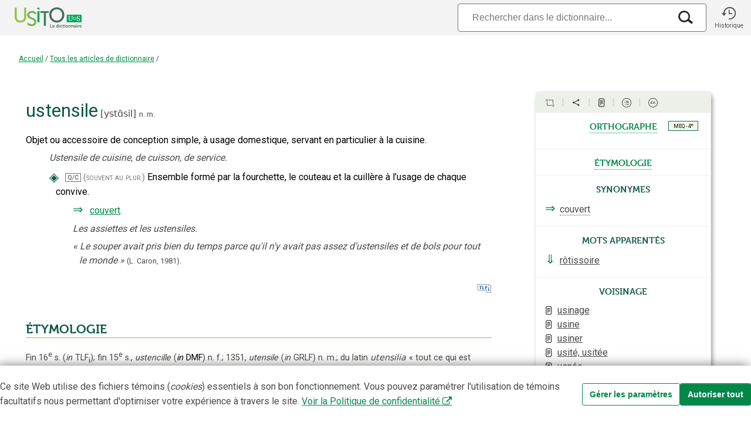

--- FILE ---
content_type: text/html;charset=utf-8
request_url: https://usito.usherbrooke.ca/d%C3%A9finitions/ustensile
body_size: 30579
content:
<!DOCTYPE html>
<html lang="fr">
<head>
    
    <title>ustensile | Usito</title>
    <meta name="author" content="Université de Sherbrooke">

    <meta charset="utf-8"/>
    <meta http-equiv="X-UA-Compatible" content="IE=edge"/>
    <meta name="viewport" content="width=device-width, initial-scale=0.86, maximum-scale=5.0, minimum-scale=0.86">

    <meta property="og:description" content="« ustensile » dans le dictionnaire Usito"/>
    <meta property="og:site_name" content="Dictionnaire Usito"/>
    <meta property="og:type" content="website">
    <meta property="og:url" content="https://usito.usherbrooke.ca/index/articles/tous"/>
    <meta property="og:title" content="ustensile | Usito"/>
    <meta property="og:locale" content="fr_CA"/>
    <meta property="og:image" content="https://usito.usherbrooke.ca/images/logoUsito-og.png" />
    <meta property="og:image:secure_url" content="https://usito.usherbrooke.ca/images/logoUsito-og.png" />
    <meta property="og:image:type" content="image/png"/>
    <meta property="og:image:width" content="1200" />
    <meta property="og:image:height" content="630" />

    <meta name="twitter:card" content="summary">
    <meta name="twitter:image" content="https://usito.usherbrooke.ca/images/logoUsito-ms-carre.png" />
    <meta name="twitter:image:alt" content="Usito" />
    <meta name="twitter:site" content="@USherbrooke">
    <meta name="twitter:creator" content="@USherbrooke">
    <meta name="twitter:description" content="${description}" />
    
    
    <link rel="apple-touch-icon" href="/images/apple-touch-icon.png" />
    <link rel="apple-touch-icon" sizes="57x57" href="/images/apple-touch-icon-57x57.png" />
    <link rel="apple-touch-icon" sizes="72x72" href="/images/apple-touch-icon-72x72.png" />
    <link rel="apple-touch-icon" sizes="76x76" href="/images/apple-touch-icon-76x76.png" />
    <link rel="apple-touch-icon" sizes="114x114" href="/images/apple-touch-icon-114x114.png" />
    <link rel="apple-touch-icon" sizes="120x120" href="/images/apple-touch-icon-120x120.png" />
    <link rel="apple-touch-icon" sizes="144x144" href="/images/apple-touch-icon-144x144.png" />
    <link rel="apple-touch-icon" sizes="152x152" href="/images/apple-touch-icon-152x152.png" />

    <link rel="shortcut icon" type="image/x-icon" href="/images/favicon.ico"/>

    
    <link rel="search" type="application/opensearchdescription+xml" title="usito.usherbrooke.ca" href="/usitoOpenSearch.xml" />

    
    <link rel="stylesheet" type="text/css" href="https://fonts.googleapis.com/css?family=Fira+Sans+Extra+Condensed:300,600|Roboto:300,400,700&amp;subset=latin-ext" />
    <!--<link rel="stylesheet" type="text/css" href="https://www.usherbrooke.ca/webfonts/udes-icons/css/udes-icons.css" media="all"/>-->
    <link rel="stylesheet" type="text/css" href="/udes-icons/css/udes-icons.css" media="all"/>
    <link rel="stylesheet" type="text/css" href="/css/font-usito/style.css"/>
    <link rel="stylesheet" href="https://use.typekit.net/wdg0ygm.css">
    

    

    
    
    <script>
        const audioActivé = false;
    </script>


    
    <link rel="stylesheet" type="text/css" href="/scripts/jquery-ui-1.10.4.custom/css/smoothness/jquery-ui-1.10.4.custom.min.css"/>

    <script type="text/javascript" src="/scripts/jquery.min.js"></script>
    <script type="text/javascript" charset="utf-8" async="" data-requirecontext="_" data-requiremodule="jquery-ui" src="/scripts/jquery-ui-1.10.4.custom/js/jquery-ui-1.10.4.custom.min.js"></script>

    <script type="text/javascript" src="/scripts/bluebird.core.min.js"></script>

    <link type="text/css" rel="stylesheet" href="/css/paquet.css"/>

    <script type="text/javascript">
        const usitoApiUri = window.location.origin + "/v2";
        let itemType = "ARTICLEDICTIONNAIRE";
        let numHomonyme = "";
        let v = [ "ustensile" ];
        const vedettes = v != null ? v : [];
        const vedette = vedettes[0];

        Promise.config({
            warnings: false,
            longStackTraces: false,
            cancellation: true,
            monitoring: false
        });

        const LS_CONSENTEMENT = 'usito_consentement';
        function récupérerConsentement() {
            return localStorage.getItem(LS_CONSENTEMENT);
        }

    </script>

    <script type="text/javascript" src="/scripts/commun.js"></script>
    <script type="text/javascript" src="/scripts/usito.js"></script>
    <script type="text/javascript" src="/scripts/infobulles.js"></script>

    <script type="text/javascript" src="/scripts/utilitaires.js"></script>

    <script type="text/javascript" src="/scripts/popper/popper.min.js"></script>


    
        <script id="gtag-init">
        window.dataLayer = window.dataLayer || [];
        function gtag() {
            dataLayer.push(arguments);
        }

        const consentement = récupérerConsentement();

        if (consentement === null) {
            // Positionnement des valeurs par défaut pour le mode de consentement
            gtag('consent', 'default', {
                'ad_storage': 'denied',
                'ad_user_data': 'denied',
                'ad_personalization': 'denied',
                'analytics_storage': 'granted'
            });
        }
        else {
            // Si consentements déjà donnés, les appliquer pour les appels depuis la page courante
            gtag('consent', 'default', JSON.parse(consentement));
        }

    </script>
        <script id="gtag" async src="https://www.googletagmanager.com/gtag/js?id=G-5RH9W6RVGW"></script>
        <script id="gtag2">
        window.dataLayer = window.dataLayer || [];
        function gtag(){dataLayer.push(arguments);}
        gtag('js', new Date());
        gtag('config', 'G-5RH9W6RVGW');
    </script>

        <script id="gtm">(function(w,d,s,l,i){w[l]=w[l]||[];w[l].push({'gtm.start':

            new Date().getTime(),event:'gtm.js'});var f=d.getElementsByTagName(s)[0],

        j=d.createElement(s),dl=l!='dataLayer'?'&l='+l:'';j.async=true;j.src=

        'https://www.googletagmanager.com/gtm.js?id='+i+dl;f.parentNode.insertBefore(j,f);

    })(window,document,'script','dataLayer','GTM-T8WRXNX');</script>
    




    <meta name="description" content="Définition du mot « ustensile ». Exemples, citations, expressions, remarques, synonymes, prononciation et étymologie – Dictionnaire Usito" />

<!--    <base href="../../../" th:href="${baseHref}"/>-->

    
        <script type="text/javascript">
            var synonymes = [ {
  "id" : "B50B7Fd40742e253",
  "documentId" : "fa8595f4d40742e2",
  "nomFichier" : "couvert_1.ad",
  "texte" : "couvert",
  "cible" : {
    "id" : "B50B7Fd40742e253",
    "documentId" : "fa8595f4d40742e2",
    "nomFichier" : "couvert_1.ad",
    "sensId" : "Ae63Add40742e241"
  },
  "description" : "Ensemble formé par la fourchette, le couteau et la cuillère, à l’usage de chaque convive.",
  "synonymes" : [ {
    "contenu" : {
      "texte" : "ustensile",
      "href" : "ustensile.ad",
      "html" : "<a target=\"ustensile.ad\">ustensile</a>"
    },
    "type" : "SYNONYME"
  } ],
  "niveau" : -1,
  "type" : "SYNONYME"
}, {
  "id" : "f78fDB6d39168e97",
  "documentId" : "B06fc3dbd39168e2",
  "nomFichier" : "ustensile.ad",
  "texte" : "couvert",
  "cible" : {
    "id" : "f78fDB6d39168e97",
    "documentId" : "B06fc3dbd39168e2",
    "nomFichier" : "ustensile.ad",
    "sensId" : "cbc0E40d39168e80"
  },
  "description" : "Ensemble formé par la fourchette, le couteau et la cuillère à l’usage de chaque convive.",
  "synonymes" : [ {
    "contenu" : {
      "texte" : "couvert",
      "href" : "couvert_1.ad",
      "html" : "<a target=\"couvert_1.ad\">couvert</a>"
    },
    "type" : "SYNONYME"
  } ],
  "niveau" : 0,
  "type" : "SYNONYME"
} ];
            var antonymes = [ ];
        </script>
    


</head>
<body>


    <noscript id="gtm-noscript">
        <iframe src="https://www.googletagmanager.com/ns.html?id=GTM-T8WRXNX"
                height="0"
                width="0"
                style="display:none;visibility:hidden">

        </iframe>
    </noscript>


<div class="usito-grid">

    <header id="entête" role="banner">
    <div  class="entête-grid">

        <div class="entête-logoUsito">
            <a href="/" aria-label="Accueil Usito">

                <svg id="logoUsito-s" width="140" version="1.1" viewBox="0 0 1080 440" xmlns="http://www.w3.org/2000/svg">
                    <defs>
                        <style>.cls-1{fill:#00a759;}.cls-2{fill:#fff;}.cls-3{fill:#447d5c;}.cls-4{fill:#95c14e;}.cls-5{fill:#486b5d;}.cls-6{fill:#79b551;}</style>
                    </defs>
                    <rect class="cls-1" x="784.84" y="193.35" width="195.16" height="99.94"/>
                    <path class="cls-2" d="m817.72 268.68c-3.96-4.47-5.93-11.4-5.93-20.79v-27.8c0-2.04-1.47-3.78-3.48-4.12l-2.58-0.44v-4.27h20.96v4.27l-2.28 0.47c-1.83 0.37-3.14 1.98-3.14 3.85v28.98c0 7.74 1.38 13.32 4.14 16.73s6.73 5.12 11.91 5.12 9.06-1.82 11.65-5.46 3.88-8.93 3.88-15.88v-29.31c0-1.97-1.39-3.68-3.32-4.08l-2.02-0.42v-4.27h18.06v4.27l-2.62 0.43c-2.08 0.34-3.61 2.14-3.61 4.25v28.7c0 8.88-2.11 15.51-6.32 19.89s-9.82 6.57-16.82 6.57c-8.37 0-14.53-2.23-18.48-6.7z"/>
                    <path class="cls-2" d="m928.34 275.08c-2.33-0.51-4.87-1.28-7.68-2.05-1.79-0.49-3.84-1.02-3.84-1.02l0.68-15.45h5.46s0.12 9.39 1.45 11.1c0.69 0.88 2.55 1.72 4.74 2.43s4.6 1.07 7.21 1.07c4.32 0 7.61-0.97 9.86-2.9s3.37-4.61 3.37-8.02c0-2.22-0.61-4.13-1.84-5.72-1.22-1.59-2.85-2.96-4.87-4.1s-4.8-2.48-8.32-4.01c-3.19-1.42-5.96-2.87-8.32-4.35s-4.41-3.46-6.15-5.93c-1.74-2.48-2.6-5.45-2.6-8.92 0-3.13 0.84-5.93 2.52-8.41s4.1-4.42 7.26-5.85c3.16-1.42 6.84-2.13 11.06-2.13 2.62 0 4.94 0.2 6.96 0.6s4.31 0.94 6.87 1.62c1.18 0.37 2.9 0.77 2.9 0.77l-0.51 14.34h-5.21s0.07-8.76-1.71-10.5c-0.61-0.6-1.75-1.11-3.54-1.62s-3.74-0.77-5.85-0.77c-3.93 0-6.9 0.83-8.92 2.48s-3.03 4.04-3.03 7.17c0 2.28 0.61 4.18 1.84 5.72 1.22 1.54 2.75 2.85 4.57 3.93s4.72 2.56 8.71 4.44c3.7 1.77 6.71 3.36 9.05 4.78 2.33 1.42 4.34 3.29 6.02 5.59 1.68 2.31 2.52 5.05 2.52 8.24 0 3.02-0.84 5.92-2.52 8.71s-4.24 5.08-7.68 6.87-7.61 2.69-12.51 2.69c-2.96 0-5.61-0.26-7.94-0.77z"/>
                    <path class="cls-2" d="m907.78 232.73c-1.78-2.96-4.27-5.29-7.46-6.98s-8.38-2.54-12.62-2.54h-16.67v3.05s3.77 0 3.77 2.11c0 0-0.08 9.4-0.08 14.92s0.08 14.98 0.08 14.98c0 1.75-3.77 2.08-3.77 2.08v3.02h16.9c4.22 0 9.39-0.85 12.55-2.55 3.17-1.7 5.62-4.04 7.36-7.01s2.61-6.34 2.61-10.11v-0.8c0-3.82-0.89-7.22-2.68-10.18zm-4.34 10.91c0 3.19-0.66 6.03-1.98 8.54s-3.19 4.48-5.59 5.92c-2.41 1.44-6.33 2.16-9.54 2.16h-5.34v-33.94h5.16c3.22 0 7.17 0.71 9.59 2.14s4.31 3.4 5.67 5.9 2.03 5.37 2.03 8.6v0.68z"/>
                    <path class="cls-4" d="M100,100h27.1v124.84c0,29.57,19.16,46.82,48.73,46.82s49.28-17.25,49.28-47.36V100h27.1v124.84c0,42.98-30.94,71.73-76.11,71.73s-76.11-28.74-76.11-71.73V100Z"/>
                    <path class="cls-5" d="m654.55 96.71c55.85 0 99.1 42.98 99.1 98.56s-43.26 101.29-99.1 101.29-99.38-44.35-99.38-101.29 43.53-98.56 99.38-98.56zm0 174.94c39.42 0 71.18-32.85 71.18-76.38s-31.76-73.92-71.18-73.92-71.46 31.76-71.46 73.92 32.03 76.38 71.46 76.38z"/>
                    <path class="cls-1" d="m398.63 147.09h27.1v146.2h-27.1v-146.2zm0-47.09h27.1v23.54h-27.1v-23.54z"/>
                    <path class="cls-6" d="M291.95,197.18c0-15.33,14.52-28.66,35.04-28.2,26.84,.6,54.75,25,54.75,25v-30.74s-18.89-19.44-54.75-19.44c-27.99,0-49.78,14.1-58.39,34.3-2.59,6.07-4.03,12.68-4.03,19.64,0,7.43,1.47,13.8,4.03,19.32,17.94,38.62,89.6,36.29,89.6,72.94,0,18.34-15.33,28.42-33.4,28.47-24.63,.06-45.26-14.56-56.2-24.21v31.22c10.1,7.52,29.06,18.18,55.65,18.18,38.33,0,61.33-24.64,61.33-54.48,0-62.69-93.63-52.02-93.63-91.99Z"/>
                    <path class="cls-3" d="M553.3,147.08h-114.65v23.54h44.78v169.74h27.1V170.63h34.83c1.79-8.26,4.46-16.14,7.94-23.54Z"/>
                    <path class="cls-5" d="m567.18 319.09h7.73v35.9h18.4v6.65h-26.13v-42.55z"/>
                    <path class="cls-5" d="M611.66,330.36c8.81,0,13.55,6.41,13.55,14.5,0,.9-.18,2.94-.18,2.94h-21.1c.48,5.34,4.62,8.09,9.17,8.09,4.91,0,8.81-3.36,8.81-3.36l2.94,5.45s-4.68,4.38-12.29,4.38c-10.13,0-16.42-7.31-16.42-16,0-9.41,6.42-16,15.52-16Zm5.87,12.22c-.12-4.13-2.7-6.35-6.05-6.35-3.9,0-6.59,2.4-7.31,6.35h13.37Z"/>
                    <path class="cls-5" d="M658.34,330.36c6.72,0,8.81,3.89,8.81,3.89h.12s-.06-.78-.06-1.74v-13.42h7.61v42.55h-7.19v-2.52c0-1.14,.12-1.98,.12-1.98h-.12s-2.58,5.21-9.59,5.21c-8.27,0-13.55-6.53-13.55-16s5.75-16,13.84-16Zm1.44,25.59c3.95,0,7.67-2.88,7.67-9.65,0-4.74-2.52-9.41-7.61-9.41-4.2,0-7.67,3.42-7.67,9.47s3.12,9.59,7.61,9.59Z"/>
                    <path class="cls-5" d="m683.22 319.09h7.55v6.77h-7.55v-6.77zm0 11.98h7.61v30.57h-7.61v-30.57z"/>
                    <path class="cls-5" d="m713.62 330.36c7.97 0 11.75 4.55 11.75 4.55l-3.36 5.21s-3.17-3.3-7.97-3.3c-5.63 0-9.29 4.26-9.29 9.47s3.72 9.59 9.53 9.59c5.15 0 8.99-3.89 8.99-3.89l2.94 5.39s-4.38 4.98-12.59 4.98c-10.13 0-16.61-7.13-16.61-16s6.48-16 16.61-16z"/>
                    <path class="cls-5" d="M733.23,337.61h-3.96v-6.06h4.14v-8.81h7.43v8.81h6.95v6.06h-6.95v11.87c0,5.04,3.95,5.75,6.05,5.75,.84,0,1.38-.12,1.38-.12v6.65s-.9,.18-2.34,.18c-4.26,0-12.71-1.26-12.71-11.51v-12.83Z"/>
                    <path class="cls-5" d="m754.51 319.09h7.55v6.77h-7.55v-6.77zm0 11.98h7.61v30.57h-7.61v-30.57z"/>
                    <path class="cls-5" d="M785.03,330.36c9.35,0,16.84,6.65,16.84,16s-7.49,16-16.78,16-16.84-6.59-16.84-16,7.49-16,16.78-16Zm.06,25.53c4.91,0,9.05-3.83,9.05-9.53s-4.14-9.53-9.05-9.53-9.11,3.9-9.11,9.53,4.14,9.53,9.11,9.53Z"/>
                    <path class="cls-5" d="M807.99,331.08h7.31v3.54c0,1.14-.12,2.1-.12,2.1h.12c1.32-2.58,4.67-6.35,10.85-6.35,6.77,0,10.61,3.54,10.61,11.63v19.66h-7.55v-18.1c0-3.71-.96-6.23-4.85-6.23s-7.07,2.58-8.21,6.23c-.42,1.26-.54,2.64-.54,4.08v14.03h-7.61v-30.57Z"/>
                    <path class="cls-5" d="M844.75,331.08h7.31v3.54c0,1.14-.12,2.1-.12,2.1h.12c1.32-2.58,4.67-6.35,10.85-6.35,6.77,0,10.61,3.54,10.61,11.63v19.66h-7.55v-18.1c0-3.71-.96-6.23-4.85-6.23s-7.07,2.58-8.21,6.23c-.42,1.26-.54,2.64-.54,4.08v14.03h-7.61v-30.57Z"/>
                    <path class="cls-5" d="M897.03,342.47h1.02v-.42c0-4.02-2.52-5.39-5.87-5.39-4.37,0-8.39,2.94-8.39,2.94l-2.88-5.45s4.74-3.78,11.99-3.78c8.03,0,12.71,4.43,12.71,12.17v19.12h-7.01v-2.52c0-1.2,.12-2.16,.12-2.16h-.12c.06,0-2.34,5.39-9.29,5.39-5.46,0-10.37-3.42-10.37-9.53,0-9.71,13.13-10.37,18.1-10.37Zm-5.82,13.97c4.02,0,6.89-4.32,6.89-8.03v-.72h-1.32c-3.9,0-10.19,.54-10.19,4.8,0,2.04,1.5,3.95,4.61,3.95Z"/>
                    <path class="cls-5" d="m913.51 319.09h7.55v6.77h-7.55v-6.77zm0 11.98h7.61v30.57h-7.61v-30.57z"/>
                    <path class="cls-5" d="M929.52,331.08h7.31v5.28c0,1.14-.12,2.16-.12,2.16h.12c1.38-4.38,5.04-7.85,9.71-7.85,.72,0,1.38,.12,1.38,.12v7.49s-.78-.12-1.8-.12c-3.24,0-6.89,1.86-8.33,6.41-.48,1.5-.66,3.18-.66,4.98v12.11h-7.61v-30.57Z"/>
                    <path class="cls-5" d="M966.45,330.36c8.81,0,13.55,6.41,13.55,14.5,0,.9-.18,2.94-.18,2.94h-21.1c.48,5.34,4.62,8.09,9.17,8.09,4.91,0,8.81-3.36,8.81-3.36l2.94,5.45s-4.68,4.38-12.29,4.38c-10.13,0-16.42-7.31-16.42-16,0-9.41,6.42-16,15.52-16Zm5.87,12.22c-.12-4.13-2.7-6.35-6.05-6.35-3.9,0-6.59,2.4-7.31,6.35h13.37Z"/>
                </svg>


                <svg id="logoUsito" width="140" version="1.1" viewBox="0 0 1080 440" xmlns="http://www.w3.org/2000/svg">
                    <defs>
                        <style>.cls-1{fill:#00a759;}.cls-2{fill:#fff;}.cls-3{fill:#447d5c;}.cls-4{fill:#95c14e;}.cls-5{fill:#486b5d;}.cls-6{fill:#79b551;}</style>
                    </defs>
                    <rect class="cls-1" x="784.84" y="193.35" width="195.16" height="99.94"/>
                    <path class="cls-2" d="m817.72 268.68c-3.96-4.47-5.93-11.4-5.93-20.79v-27.8c0-2.04-1.47-3.78-3.48-4.12l-2.58-0.44v-4.27h20.96v4.27l-2.28 0.47c-1.83 0.37-3.14 1.98-3.14 3.85v28.98c0 7.74 1.38 13.32 4.14 16.73s6.73 5.12 11.91 5.12 9.06-1.82 11.65-5.46 3.88-8.93 3.88-15.88v-29.31c0-1.97-1.39-3.68-3.32-4.08l-2.02-0.42v-4.27h18.06v4.27l-2.62 0.43c-2.08 0.34-3.61 2.14-3.61 4.25v28.7c0 8.88-2.11 15.51-6.32 19.89s-9.82 6.57-16.82 6.57c-8.37 0-14.53-2.23-18.48-6.7z"/>
                    <path class="cls-2" d="m928.34 275.08c-2.33-0.51-4.87-1.28-7.68-2.05-1.79-0.49-3.84-1.02-3.84-1.02l0.68-15.45h5.46s0.12 9.39 1.45 11.1c0.69 0.88 2.55 1.72 4.74 2.43s4.6 1.07 7.21 1.07c4.32 0 7.61-0.97 9.86-2.9s3.37-4.61 3.37-8.02c0-2.22-0.61-4.13-1.84-5.72-1.22-1.59-2.85-2.96-4.87-4.1s-4.8-2.48-8.32-4.01c-3.19-1.42-5.96-2.87-8.32-4.35s-4.41-3.46-6.15-5.93c-1.74-2.48-2.6-5.45-2.6-8.92 0-3.13 0.84-5.93 2.52-8.41s4.1-4.42 7.26-5.85c3.16-1.42 6.84-2.13 11.06-2.13 2.62 0 4.94 0.2 6.96 0.6s4.31 0.94 6.87 1.62c1.18 0.37 2.9 0.77 2.9 0.77l-0.51 14.34h-5.21s0.07-8.76-1.71-10.5c-0.61-0.6-1.75-1.11-3.54-1.62s-3.74-0.77-5.85-0.77c-3.93 0-6.9 0.83-8.92 2.48s-3.03 4.04-3.03 7.17c0 2.28 0.61 4.18 1.84 5.72 1.22 1.54 2.75 2.85 4.57 3.93s4.72 2.56 8.71 4.44c3.7 1.77 6.71 3.36 9.05 4.78 2.33 1.42 4.34 3.29 6.02 5.59 1.68 2.31 2.52 5.05 2.52 8.24 0 3.02-0.84 5.92-2.52 8.71s-4.24 5.08-7.68 6.87-7.61 2.69-12.51 2.69c-2.96 0-5.61-0.26-7.94-0.77z"/>
                    <path class="cls-2" d="m907.78 232.73c-1.78-2.96-4.27-5.29-7.46-6.98s-8.38-2.54-12.62-2.54h-16.67v3.05s3.77 0 3.77 2.11c0 0-0.08 9.4-0.08 14.92s0.08 14.98 0.08 14.98c0 1.75-3.77 2.08-3.77 2.08v3.02h16.9c4.22 0 9.39-0.85 12.55-2.55 3.17-1.7 5.62-4.04 7.36-7.01s2.61-6.34 2.61-10.11v-0.8c0-3.82-0.89-7.22-2.68-10.18zm-4.34 10.91c0 3.19-0.66 6.03-1.98 8.54s-3.19 4.48-5.59 5.92c-2.41 1.44-6.33 2.16-9.54 2.16h-5.34v-33.94h5.16c3.22 0 7.17 0.71 9.59 2.14s4.31 3.4 5.67 5.9 2.03 5.37 2.03 8.6v0.68z"/>
                    <path class="cls-4" d="M100,100h27.1v124.84c0,29.57,19.16,46.82,48.73,46.82s49.28-17.25,49.28-47.36V100h27.1v124.84c0,42.98-30.94,71.73-76.11,71.73s-76.11-28.74-76.11-71.73V100Z"/>
                    <path class="cls-5" d="m654.55 96.71c55.85 0 99.1 42.98 99.1 98.56s-43.26 101.29-99.1 101.29-99.38-44.35-99.38-101.29 43.53-98.56 99.38-98.56zm0 174.94c39.42 0 71.18-32.85 71.18-76.38s-31.76-73.92-71.18-73.92-71.46 31.76-71.46 73.92 32.03 76.38 71.46 76.38z"/>
                    <path class="cls-1" d="m398.63 147.09h27.1v146.2h-27.1v-146.2zm0-47.09h27.1v23.54h-27.1v-23.54z"/>
                    <path class="cls-6" d="M291.95,197.18c0-15.33,14.52-28.66,35.04-28.2,26.84,.6,54.75,25,54.75,25v-30.74s-18.89-19.44-54.75-19.44c-27.99,0-49.78,14.1-58.39,34.3-2.59,6.07-4.03,12.68-4.03,19.64,0,7.43,1.47,13.8,4.03,19.32,17.94,38.62,89.6,36.29,89.6,72.94,0,18.34-15.33,28.42-33.4,28.47-24.63,.06-45.26-14.56-56.2-24.21v31.22c10.1,7.52,29.06,18.18,55.65,18.18,38.33,0,61.33-24.64,61.33-54.48,0-62.69-93.63-52.02-93.63-91.99Z"/>
                    <path class="cls-3" d="M553.3,147.08h-114.65v23.54h44.78v169.74h27.1V170.63h34.83c1.79-8.26,4.46-16.14,7.94-23.54Z"/>
                    <path class="cls-5" d="m567.18 319.09h7.73v35.9h18.4v6.65h-26.13v-42.55z"/>
                    <path class="cls-5" d="M611.66,330.36c8.81,0,13.55,6.41,13.55,14.5,0,.9-.18,2.94-.18,2.94h-21.1c.48,5.34,4.62,8.09,9.17,8.09,4.91,0,8.81-3.36,8.81-3.36l2.94,5.45s-4.68,4.38-12.29,4.38c-10.13,0-16.42-7.31-16.42-16,0-9.41,6.42-16,15.52-16Zm5.87,12.22c-.12-4.13-2.7-6.35-6.05-6.35-3.9,0-6.59,2.4-7.31,6.35h13.37Z"/>
                    <path class="cls-5" d="M658.34,330.36c6.72,0,8.81,3.89,8.81,3.89h.12s-.06-.78-.06-1.74v-13.42h7.61v42.55h-7.19v-2.52c0-1.14,.12-1.98,.12-1.98h-.12s-2.58,5.21-9.59,5.21c-8.27,0-13.55-6.53-13.55-16s5.75-16,13.84-16Zm1.44,25.59c3.95,0,7.67-2.88,7.67-9.65,0-4.74-2.52-9.41-7.61-9.41-4.2,0-7.67,3.42-7.67,9.47s3.12,9.59,7.61,9.59Z"/>
                    <path class="cls-5" d="m683.22 319.09h7.55v6.77h-7.55v-6.77zm0 11.98h7.61v30.57h-7.61v-30.57z"/>
                    <path class="cls-5" d="m713.62 330.36c7.97 0 11.75 4.55 11.75 4.55l-3.36 5.21s-3.17-3.3-7.97-3.3c-5.63 0-9.29 4.26-9.29 9.47s3.72 9.59 9.53 9.59c5.15 0 8.99-3.89 8.99-3.89l2.94 5.39s-4.38 4.98-12.59 4.98c-10.13 0-16.61-7.13-16.61-16s6.48-16 16.61-16z"/>
                    <path class="cls-5" d="M733.23,337.61h-3.96v-6.06h4.14v-8.81h7.43v8.81h6.95v6.06h-6.95v11.87c0,5.04,3.95,5.75,6.05,5.75,.84,0,1.38-.12,1.38-.12v6.65s-.9,.18-2.34,.18c-4.26,0-12.71-1.26-12.71-11.51v-12.83Z"/>
                    <path class="cls-5" d="m754.51 319.09h7.55v6.77h-7.55v-6.77zm0 11.98h7.61v30.57h-7.61v-30.57z"/>
                    <path class="cls-5" d="M785.03,330.36c9.35,0,16.84,6.65,16.84,16s-7.49,16-16.78,16-16.84-6.59-16.84-16,7.49-16,16.78-16Zm.06,25.53c4.91,0,9.05-3.83,9.05-9.53s-4.14-9.53-9.05-9.53-9.11,3.9-9.11,9.53,4.14,9.53,9.11,9.53Z"/>
                    <path class="cls-5" d="M807.99,331.08h7.31v3.54c0,1.14-.12,2.1-.12,2.1h.12c1.32-2.58,4.67-6.35,10.85-6.35,6.77,0,10.61,3.54,10.61,11.63v19.66h-7.55v-18.1c0-3.71-.96-6.23-4.85-6.23s-7.07,2.58-8.21,6.23c-.42,1.26-.54,2.64-.54,4.08v14.03h-7.61v-30.57Z"/>
                    <path class="cls-5" d="M844.75,331.08h7.31v3.54c0,1.14-.12,2.1-.12,2.1h.12c1.32-2.58,4.67-6.35,10.85-6.35,6.77,0,10.61,3.54,10.61,11.63v19.66h-7.55v-18.1c0-3.71-.96-6.23-4.85-6.23s-7.07,2.58-8.21,6.23c-.42,1.26-.54,2.64-.54,4.08v14.03h-7.61v-30.57Z"/>
                    <path class="cls-5" d="M897.03,342.47h1.02v-.42c0-4.02-2.52-5.39-5.87-5.39-4.37,0-8.39,2.94-8.39,2.94l-2.88-5.45s4.74-3.78,11.99-3.78c8.03,0,12.71,4.43,12.71,12.17v19.12h-7.01v-2.52c0-1.2,.12-2.16,.12-2.16h-.12c.06,0-2.34,5.39-9.29,5.39-5.46,0-10.37-3.42-10.37-9.53,0-9.71,13.13-10.37,18.1-10.37Zm-5.82,13.97c4.02,0,6.89-4.32,6.89-8.03v-.72h-1.32c-3.9,0-10.19,.54-10.19,4.8,0,2.04,1.5,3.95,4.61,3.95Z"/>
                    <path class="cls-5" d="m913.51 319.09h7.55v6.77h-7.55v-6.77zm0 11.98h7.61v30.57h-7.61v-30.57z"/>
                    <path class="cls-5" d="M929.52,331.08h7.31v5.28c0,1.14-.12,2.16-.12,2.16h.12c1.38-4.38,5.04-7.85,9.71-7.85,.72,0,1.38,.12,1.38,.12v7.49s-.78-.12-1.8-.12c-3.24,0-6.89,1.86-8.33,6.41-.48,1.5-.66,3.18-.66,4.98v12.11h-7.61v-30.57Z"/>
                    <path class="cls-5" d="M966.45,330.36c8.81,0,13.55,6.41,13.55,14.5,0,.9-.18,2.94-.18,2.94h-21.1c.48,5.34,4.62,8.09,9.17,8.09,4.91,0,8.81-3.36,8.81-3.36l2.94,5.45s-4.68,4.38-12.29,4.38c-10.13,0-16.42-7.31-16.42-16,0-9.41,6.42-16,15.52-16Zm5.87,12.22c-.12-4.13-2.7-6.35-6.05-6.35-3.9,0-6.59,2.4-7.31,6.35h13.37Z"/>
                </svg>


            </a>
        </div>

        <div class="entête-recherche" title="Recherche">

            

                    <div class="entête-search-input">
                        <form id="search-input-form" role="search">
                            <div id="search-input-wrapper">
                                <input type="search" placeholder="Rechercher dans le dictionnaire..." class="form-control search-input" id="search-input"
                                       autocomplete="off" autocapitalize="off" spellcheck="false" autocorrect="off" maxlength="50" value="" tabindex="100" aria-label="Recherche"/>

                                <div class="boutonsRecherche">

                                     <i class="icon i-effacer2x xEffacer bouton"></i>

                                     <i class="icon i-recherche loupeRecherche bouton"></i>

                                </div>

                            </div>
                        </form>
                    </div>

            
        </div>

        <div class="entête-historique" role="button" title="Historique" onclick="historique(this);">
                <i class="icon i-historique"></i>
                <p>Historique</p>
        </div>


    </div>



</header>

    <div class="filDAriane" id="filDAriane">

    <div>
        <a href="/">Accueil</a>

        

            <span class="ariane-séparateur">/</span>

            

            
                
                <a href=""
                   id="filDAriane_lienIndex">Tous les articles de dictionnaire</a>

                
                    <span class="ariane-séparateur">/</span>
                    <span class="ariane-vedette"></span>
                

                
            



        
    </div>

    

    <script language="JavaScript">
        if(!window.location.href.includes("/mots")) {

            if (itemType === "INDEX_ALPHABÉTIQUE") {

                // Ajuster le troisième niveau du fil pour les index(division)
                if (!window.location.hash || window.location.hash.trim().length < 2) {
                    var divisionCourante = null;
                    if (divisionCourante != null) {
                        var hashAjusté = "#" + decodeURI(divisionCourante);
                        // console.log("Redirection vers la page avec le # de la division courante : " + hashAjusté);
                        window.location.hash = hashAjusté;
                    }

                } else {
                    // console.log("Pas de redirection nécessaire : un hash existe => ", window.location.hash);
                    var divisionIndex = document.getElementById("filDAriane_divisionIndex");
                    divisionIndex.innerHTML = decodeURI(window.location.hash.substring(1));
                }
            } else {
                // Ajuster le deuxième niveau du fil (index) pour les contenus (index par défaut pour le type de contenu ou
                // d'où l'utilisateur provient (à cliqué) pour atteindre ce contenu)
                var lienIndex = document.getElementById("filDAriane_lienIndex");

                var catégorieEtNom = document.referrer.match(/\/index\/(.*)/);


                if (catégorieEtNom) {
                    getUrlPromise(usitoApiUri + "/listes/catégories/" + catégorieEtNom[1]).then(function (r) {
                        lienIndex.innerHTML = r.données.titre || "Index";
                        // History back pour conserver le hash (#)
                        lienIndex.setAttribute("href", "javascript:window.history.back()");
                    }).catch(reason => {
                        console.warn(`Catégories ${catégorieEtNom[1]} introuvable`);
                    });
                } else {

                    getUrlPromise(usitoApiUri + "/listes/itemTypes/" + itemType).then(function (r) {
                        lienIndex.innerHTML = r.données.titre || "Index";
                        lienIndex.setAttribute("href", r.données.url);
                    }).catch(reason => {
                        console.warn(`Type d'item ${itemType} introuvable`);
                    });

                }

            }
        }


    </script>


</div>

    <div class="coeur-grid contenuÀPanneau">
        <section id="sectionPrincipale" class="contenu">
            <div id="zoneRedaction"><div id="zoneArticle" class="zoneArticle bloc"><span id="B06fc3dbd39168e2"></span><script type="application/ld+json">{
  "name": "Définition de « ustensile ». Dictionnaire Usito",
  "url": "https:\/\/usito.usherbrooke.ca\/définitions\/ustensile",
  "@context": "https:\/\/schema.org",
  "isPartOf": {
    "name": "Dictionnaire Usito",
    "url": "https:\/\/usito.usherbrooke.ca",
    "@type": "WebSite",
    "@id": "https:\/\/usito.usherbrooke.ca\/#siteWeb"
  },
  "@type": "WebPage",
  "@id": "https:\/\/usito.usherbrooke.ca\/définitions\/ustensile",
  "publisher": {
    "name": "Université de Sherbrooke",
    "url": "https:\/\/www.usherbrooke.ca",
    "@type": "CollegeOrUniversity",
    "@id": "https:\/\/www.usherbrooke.ca\/#universite"
  },
  "mainEntity": {
    "subjectOf": {
      "name": "Étymologie du mot « ustensile »",
      "url": "https:\/\/usito.usherbrooke.ca\/définitions\/ustensile#etymologieTexte",
      "@type": "CreativeWork",
      "@id": "https:\/\/usito.usherbrooke.ca\/définitions\/ustensile#etymologieTexte",
      "description": "Fin 16e s. fin 15e s. ustencille in DMF n. f. 1351 utensile n. m. du latin utensilia tout ce qui est nécessaire aux besoins avec réfection du radical d'après user."
    },
    "alternateName": [ "couvert", "ustensiles" ],
    "example": [ "Ustensile de cuisine, de cuisson, de service." ],
    "name": "ustensile",
    "phoneticText": "\/ystɑ̃sil\/",
    "inDefinedTermSet": {
      "name": "Dictionnaire Usito",
      "url": "https:\/\/usito.usherbrooke.ca",
      "@type": "DefinedTermSet",
      "@id": "https:\/\/usito.usherbrooke.ca\/#dictionnaire"
    },
    "@type": "DefinedTerm",
    "@id": "https:\/\/usito.usherbrooke.ca\/définitions\/ustensile",
    "description": "1. Objet ou accessoire de conception simple, à usage domestique, servant en particulier à la cuisine."
  },
  "description": "Définition du mot « ustensile ». Exemples, citations, expressions, remarques, synonymes, prononciation et étymologie – Dictionnaire Usito",
  "inLanguage": "fr"
}</script><div class="bloc_tete-style"><span class="entree_bloc-style"><span class="entree-style">ustensile</span><span class="espaceApres"> </span><span class="article_simplifie-cache-inline"><span class="phonetique-style">[<span class="infobulleHandle exceptionIndex" style="display:none" data-nosnippet="true"><span class="type">infobulle</span><span class="id">_prononciation</span><span class="cle">prononciation</span><span class="terme">bloc prononciation</span><span class="titre"><span>prononciation</span></span><span class="width">400</span><span class="exclusionPleintexte"></span><span><span class="contenu"><span class="infobulle-definition"><span><span class="infobulleBloc"><span class="rectangleInfobulle">VOIR</span>&nbsp;<a href="/articles/annexes/alphabetPhon%C3%A9tiqueInternational" onclick="javascript:naviguerVers('alphabetPhonétiqueInternationalml');">le tableau de l’alphabet phonétique international</a><span>.</span></span><span class="infobulleBloc"><span class="rectangleInfobulle">VOIR</span>&nbsp;<a href="/articles/m%C3%A9tadonn%C3%A9es/phonetiquePrincipes" onclick="javascript:naviguerVers('phonetiquePrincipes');">les principes de la transcription phonétique</a><span>.</span></span><span class="infobulleBloc"><span class="rectangleInfobulle">VOIR</span> l’article thématique&nbsp;: <a href="/articles/th%C3%A9matiques/dumas_1" onclick="javascript:naviguerVers('dumas_1.the.xml');">La prononciation du français québécois</a><span>.</span></span><span class="infobulleBloc"><span class="rectangleInfobulle">VOIR</span> l’article thématique&nbsp;: <a href="/articles/th%C3%A9matiques/gendron_1" onclick="javascript:naviguerVers('gendron_1.the.xml');">L’origine de la prononciation québécoise traditionnelle</a><span>.</span></span></span></span></span></span></span><span>ystɑ̃sil</span>]<span class="espaceApres"> </span></span></span><span class="info_lexicogram-style"><span class="categorie_lexicale-style"><span class="infobulleHandle exceptionIndex" style="display:none" data-nosnippet="true"><span class="type">infobulle</span><span class="id">nom_n</span><span class="cle">n.</span><span class="terme">n.</span><span class="titre"><span>nom</span></span><span class="width">250</span><span class="categorie">Informations lexicogrammaticales</span><span class="categorieID">infoLexico</span><span class="abreviation"></span><span><span class="contenu"><span class="infobulle-definition"><span class="abreviation">Abréviation de
                    <i>nom</i>.</span></span></span></span></span><span data-infobulle-id="nom_n" data-infobulle-entree="ustensile">n.</span></span><span class="espaceApres"> </span><span class="infobulleHandle exceptionIndex" style="display:none" data-nosnippet="true"><span class="type">infobulle</span><span class="id">genre_m</span><span class="cle">m.</span><span class="terme">m.</span><span class="titre"><span>masculin</span></span><span class="width">250</span><span class="categorie">Informations lexicogrammaticales</span><span class="categorieID">infoLexico</span><span class="abreviation"></span><span><span class="contenu"><span class="infobulle-definition"><span class="abreviation">Abréviation de
                    <i>masculin</i>.</span></span></span></span></span><span class="categorie_lexicale-style">m.</span><span class="espaceApres"> </span></span></span></div><div id="articleCorps"><div class="null"><div class="bloc_corps-style"><span class="macro_sens-style" id="ccA931bd39168e68"><span class="null"><span class="meso_sens-styleA" id="bAFDEbFd39168e69"><span class="null"><span class="sens-styleC" id="b5fDba8d39168e70"><span class="contenu_sens-style"><span class="definition_entree-style"><span class="def_sous_entree-style"><span class="">Objet ou accessoire de conception simple, à usage domestique, servant en particulier à la cuisine.</span><span class="espaceApresContenuTypo"> </span></span></span><span class="article_simplifie-cache-inline"><span class="indentation-hierarchique"><span class="exemplification-style" id="ee0AfaCd39168e76"><span class=""><span class="exemple-style">Ustensile de cuisine, de cuisson, de service.</span></span><span class="espaceApresContenuTypo"> </span></span></span></span></span><span class="indentation-hierarchique"><span class="sous_sens-style" id="cbc0E40d39168e80"><span class="infobulleHandle exceptionIndex" style="display:none" data-nosnippet="true"><span class="type">infobulle</span><span class="id">num_macro_sens</span><span class="cle">num_sous_sens</span><span class="terme">I, II, III…</span><span class="titre"><span>structuration de l’article</span></span><span class="width">250</span><span class="exclusionPleintexte"></span><span><span class="contenu"><span class="infobulle-definition"><span><span style="font-size: 1.3em; "><span class="macro_sens-style infobulle-structure"><span class="numero_macro_sens-style">I</span><span>Macrosens</span><span class="meso_sens-styleB infobulle-structure"><span class="numero_meso_sens-style">A</span><span>Mésosens</span><span class="sens-style infobulle-structure"><span class="numero_sens-style">1</span><span>Sens</span><span class="sous_sens-style infobulle-structure2"><span class="SymbolesFranqus-style" style="margin-right:10px;">◈</span><span>Sous-sens</span></span><span class="nuance-style infobulle-structure2"><span class="symboles-style" style="margin-right:10px;">‒</span><span>Nuance</span></span></span></span></span></span></span></span></span></span></span><span class="sous_sens_symbole-style" data-infobulle-id="num_macro_sens"><span class="SymbolesFranqus-style">
						
						◈
					</span></span><span class="espaceInsecable">&nbsp;</span><span class="infobulleHandle exceptionIndex" style="display:none" data-nosnippet="true"><span class="type">infobulle</span><span class="id">liste_topolectal_UQ</span><span class="cle">[UQ]</span><span class="terme">Q/C</span><span class="titre"><span>Particularisme de l’usage québécois et canadien</span></span><span class="width">400</span><span class="categorie">Marques de répartition géographique</span><span class="categorieID">marquesGeo</span><span><span class="contenu"><span class="infobulle-definition"><span><span class="infobulleBloc">Cet emploi est caractéristique de la variété de français qui a cours au Québec et qui est largement répandue au Canada, ce qui signifie qu’il peut contribuer à distinguer cette variété nord-américaine de français de celle qui a cours en France et dans la francophonie européenne.</span><span class="infobulleBloc">Cela n’implique pas que cet emploi soit exclusif à l’usage nord‑américain du français, ni qu’il soit bien implanté dans la variété acadienne (qui se démarque du français québécois sur un certain nombre de points).</span><span class="infobulleBloc">Les particularismes de l’usage québécois et canadien sont parfois signalés comme tels dans les dictionnaires produits en France.</span><span class="infobulleBloc">Dans <i>Usito</i>, les emplois portant les marques <span class="rectangleSymboles-style">Q/C</span> et <span class="rectangleSymboles-style">F/E</span> sont généralement accompagnés de renvois synonymiques qui permettent d’établir rapidement des liens entre ces variantes géographiques et les autres ressources lexicales du français.</span></span></span></span></span></span><span class="rectangleSymboles-style" data-infobulle-id="liste_topolectal_UQ">Q/C</span><span class="espaceApres"> </span><span class="indic-style"><span class="infobulleHandle exceptionIndex" style="display:none" data-nosnippet="true"><span class="type">infobulle</span><span class="id">liste_grammatical_souvent_au_plur</span><span class="cle">souvent_au_plur.</span><span class="terme">souvent au plur.</span><span class="titre"><span>souvent au pluriel</span></span><span class="width">250</span><span class="categorie">Précisions grammaticales et syntaxiques</span><span class="categorieID">precisionsGramm</span><span class="abreviation"></span><span><span class="contenu"><span class="infobulle-definition"><span class="abreviation">Abréviation de
                    <i>souvent au pluriel.</i></span></span></span></span></span><span data-infobulle-id="liste_grammatical_souvent_au_plur" data-infobulle-entree="ustensile">(souvent au plur.)</span><span class="espaceApres"> </span></span><span class="definition_entree-style"><span class="def_sous_entree-style"><span class="">Ensemble formé par la fourchette, le couteau et la cuillère à l’usage de chaque convive.</span><span class="espaceApresContenuTypo"> </span></span></span><span class="indentation-hierarchique"><span class="renvoi"><span class="infobulleHandle exceptionIndex" style="display:none" data-nosnippet="true"><span class="type">infobulle</span><span class="id">renvoi_syn</span><span class="cle">⇒</span><span class="terme"> ⇒ </span><span class="titre"><span>renvoi synonymique</span></span><span class="width">250</span><span class="categorie">Renvois analogiques</span><span class="categorieID">renvois</span><span><span class="contenu"><span class="infobulle-definition"><span><span>La flèche horizontale (<span class="arrow-style"> ⇒ </span>) renvoie à un ou à des synonymes, c’est-à-dire à un ou à des mots qui présentent le même sens ou à peu près le même sens. </span></span></span></span></span></span><span class="arrow-style" data-infobulle-id="renvoi_syn">
					
					⇒
				</span><span class="espaceInsecable">&nbsp;</span><span class="renvoi-style" id="f78fDB6d39168e97"><a class="hyperlien " href="/définitions/couvert_1" onclick="return naviguerVers('couvert_1.ad')">couvert</a></span>.</span><span class="espaceApres"> </span></span><span class="article_simplifie-cache-inline"><span class="indentation-hierarchique"><span class="exemplification-style" id="e69eF7d39168e101"><span class=""><span class="exemple-style">Les assiettes et les ustensiles.</span></span><span class="espaceApresContenuTypo"> </span></span></span></span><span class="article_simplifie-cache-inline"><span class="indentation-hierarchique"><span class="exemplification-style" id="cfFDced39168e106"><span class="texte_citation-style">«</span><span class="espaceInsecable">&nbsp;</span><span class=""><span class="texte_citation-style">Le souper avait pris bien du temps parce qu'il n'y avait pas assez d'ustensiles et de bols pour tout le monde</span></span><span class="espaceInsecable">&nbsp;</span><span class="texte_citation-style">»</span><span class="espaceApres"> </span><span class="auteur-style"><span class="infobulle-biblioAuteur exceptionIndex" style="display:none" data-nosnippet="true"><span class="type">notice</span><span class="cle">Louis_Caron.bio.xml</span><span class="id">Louis_Caron_bio_xml</span><span class="auteur">Louis Caron</span><span class="biblio"><span class="infobulleBloc"><span class="entrée_bibliographique-titre_oeuvre"><span class="bib-bloc1"><span style="display:block; "><span class="titre">Les fils de la liberté</span></span></span></span><span class="entrée_bibliographique-détails_oeuvre"><span style="">Montréal,<span class="espaceApres"> </span>Éditions du Boréal,<span class="espaceApres"> </span></span><span class="date">1989,<span class="espaceApres"> </span></span>t.&nbsp;1, Le canard de bois,<span class="espaceApres"> </span>326<span class="espaceInsecable">&nbsp;</span>p. (Collection Boréal compact). [1<span style="font-size:xx-small; vertical-align:top;">re</span>&nbsp;éd., 1981]<span class="espaceApres"> </span></span></span></span><span class="avantLien">javascript:return naviguerVers('</span><span class="apresLien">')</span></span><span>(L.&nbsp;Caron,<span class="espaceApres"> </span>1981).</span></span><span class="espaceApres"> </span></span></span></span><span class="indentation-hierarchique"></span><span class="indentation-hierarchique"></span></span></span></span></span></span></span></span></div></div><div style="padding-bottom: 10px; text-align: right;"><span class="infobulleHandle exceptionIndex" style="display:none" data-nosnippet="true"><span class="type">infobulle</span><span class="id">def_sous_entree_in_TLF</span><span class="cle">in_TLF</span><span class="terme">in TLFi</span><span class="titre"><span><i>in</i> Trésor de la langue française informatisé</span></span><span class="width">400</span><span class="exclusionPleintexte"></span><span class="entree">ustensile</span><span><span class="contenu"><span class="infobulle-definition"><span><span class="infobulleBloc">Cet article s’appuie sur certaines données du TLFi.</span><span class="infobulleBloc"><a href="http://www.cnrtl.fr/lexicographie/###_entree_URI_###" target="_blank" class="infobulle">Rechercher «&nbsp;###_entree_###&nbsp;» dans le TLFi</a></span><span class="infobulleBloc">Le Centre d’analyse et de traitement informatique du français québécois (CATIFQ)* a établi une convention de collaboration scientifique avec le Centre national de la recherche scientifique (CNRS), l’ATILF et le Trésor de la langue française, Université de Nancy. </span><span class="infobulleBloc">Dans le cadre de cette collaboration scientifique, l’équipe FRANQUS peut s’appuyer&nbsp;:</span><span style="display:block; margin-bottom:5px;"><span class="li">sur des définitions du <i>Trésor de la langue française</i> concernant les mots ou sens très généraux de la francophonie, ne comportant pas de spécificité québécoise;</span><span class="li">sur la partie étymologique du <i>Trésor de la langue française</i>;</span><span class="li">sur des citations issues de Frantext pour les auteurs littéraires français.</span></span><span class="infobulleBloc">* Ce centre porte depuis 2016 le nom de Centre de recherche interuniversitaire sur le français en usage au Québec (CRIFUQ).</span></span></span></span></span></span><span><img src="/images/contenu/logotlf-etym.gif" alt="in TLF" width="25" height="17"></span></div></div></div><span class="article_simplifie-cache-inline"><span class="zoneEtymologie bloc" id="etymologieBloc"><span><span class="etymologie-titre" id="etymologieTitre"><span class="section" id="etymologieSection"><span class="infobulleHandle exceptionIndex" style="display:none" data-nosnippet="true"><span class="type">infobulle</span><span class="id">_étymologie</span><span class="cle">étymologie</span><span class="terme">rubrique étymologique</span><span class="titre"><span>rubrique étymologique</span></span><span class="width">400</span><span class="exclusionPleintexte"></span><span><span class="contenu"><span class="infobulle-definition"><span><span class="infobulleBloc">La rubrique étymologique, s’il y a lieu, peut contenir les ou un des éléments suivants&nbsp;:</span><span style="display:block; margin-bottom:5px;"><span class="li">la <i>date</i> de la 1<sup>re</sup> attestation du mot en entrée;</span><span class="li">l’<i>étymon</i>, c’est-à-dire la forme à l’origine du mot de l’entrée;</span><span class="li">la <i>langue</i> ou le dialecte d’où provient l’étymon;</span><span class="li">le <i>sens</i> de l’étymon;</span><span class="li">la <i>source</i> d’où proviennent les informations de la rubrique étymologique, sous une forme abrégée;</span><span class="li">un complément d’<i>information encyclopédique</i></span></span><span class="infobulleBloc"><span class="rectangleInfobulle">VOIR</span>&nbsp;<a href="/articles/m%C3%A9tadonn%C3%A9es/etymologiePrincipes" onclick="javascript:naviguerVers('etymologiePrincipes.dbk.xml');">La rubrique étymologique, principes généraux</a>.</span></span></span></span></span></span><span class="exceptionIndex titre-section" data-infobulle-id="_étymologie">ÉTYMOLOGIE</span></span></span><span class="etymologie-information" id="etymologieTexte"><span class="etym-style"><span class="etym-date-style"><span class="">Fin 16</span><span class="exposant-style">e</span><span class="espaceApresContenuTypo"> </span><span class="">s.</span></span><span class="espaceApres"> </span><span class="infobulleHandle exceptionIndex" style="display:none" data-nosnippet="true"></span><span class="infobulleHandle exceptionIndex" style="display:none" data-nosnippet="true"><span class="type">infobulle</span><span class="id">liste_source_date_in_TLF</span><span class="cle">in_TLF_etymo</span><span class="terme">in TLF</span><span class="titre"><span><i>in</i> Trésor de la langue française informatisé</span></span><span class="width">400</span><span class="exclusionPleintexte"></span><span class="entree">ustensile</span><span><span class="contenu"><span class="infobulle-definition"><span><span class="infobulleBloc">Cette étymologie s’appuie sur certaines données du TLFi.</span><span class="If_mention_presentAuTLF"><span class="infobulleBloc"><a href="https://www.cnrtl.fr/etymologie/###_entree_URI_###" target="_blank">Rechercher «&nbsp;###_entree_###&nbsp;» dans la base d’étymologie du TLFi</a></span></span><span class="infobulleBloc">Le Centre d’analyse et de traitement informatique du français québécois (CATIFQ)* a établi une convention de collaboration scientifique avec le Centre national de la recherche scientifique (CNRS), l’ATILF et le Trésor de la langue française, Université de Nancy. </span><span class="infobulleBloc">Dans le cadre de cette collaboration scientifique, l’équipe FRANQUS peut s’appuyer&nbsp;:</span><span style="display:block; margin-bottom:5px;"><span class="li">sur des définitions du <i>Trésor de la langue française</i> concernant les mots ou sens très généraux de la francophonie, ne comportant pas de spécificité québécoise;</span><span class="li">sur la partie étymologique du <i>Trésor de la langue française</i>;</span><span class="li">sur des citations issues de Frantext pour les auteurs littéraires français.</span></span><span class="infobulleBloc">* Ce centre porte depuis 2016 le nom de Centre de recherche interuniversitaire sur le français en usage au Québec (CRIFUQ).</span></span></span></span></span></span>(<span><span class="italic-style">in</span><span class="espaceApres"> </span>TLF<span class="indice-style" style="font-size:0.9em">i</span></span>);<span class="espaceApres"> </span><span class="etym-date-style"><span class="">fin 15</span><span class="exposant-style">e</span><span class="espaceApresContenuTypo"> </span><span class="">s.</span></span>,<span class="espaceApres"> </span><span class=""><span class="italic-style">ustencille</span></span><span class="espaceApres"> </span>(<span class="autre_couleur-style"><span class="italic-style">in</span><span class="espaceApresContenuTypo"> </span><span class="">DMF</span></span>)<span class="espaceApres"> </span><span class="">n. f.</span>;<span class="espaceApres"> </span><span class="etym-date-style"><span class="">1351</span></span>,<span class="espaceApres"> </span><span class=""><span class="italic-style">utensile</span></span><span class="espaceApres"> </span>(<span><span class="italic-style">in</span><span class="espaceApres"> </span>GRLF</span>)<span class="espaceApres"> </span><span class="">n. m.</span>;<span class="espaceApres"> </span><span class="langue">du latin<span class="espaceApres"> </span></span><span class="etymon-style" id="ff8DEdcd39168e57"><span class=""><span class="italic-style">utensilia</span></span><span class="espaceApres"> </span></span>«<span class="espaceInsecable">&nbsp;</span><span class="">tout ce qui est nécessaire aux besoins</span><span class="espaceInsecable">&nbsp;</span>»,<span class="espaceApres"> </span><span class="">avec réfection du radical d'après</span><span class="espaceApresContenuTypo"> </span><span class="italic-style">user</span>.<span class="espaceApres"> </span></span><span class="espaceApres"> </span></span></span></span></span><div class="zoneFormes bloc"><div id="tableauFormes"><span class="section" id="tableauFormesSection"><span class="exceptionIndex titre-section">ORTHOGRAPHE</span></span><table class="formes" border="1"><thead class="formes"><tr class="formes"><th class="formes" valign="top"><span class="espaceInsecable">&nbsp;</span></th><th valign="top" class="formes "><span class="formeCatGram-style">nom masculin</span></th></tr></thead><tbody class="formes tableauFormeAutre"><tr class="formes even " id="B080E4d39168e127"><th class="formes"><div class="lemme">ustensile</div></th><td valign="top" class="formes "><table class="ff"><thead class="ff"><tr class="ff"><th class="ff">singulier</th><th class="ff">pluriel</th></tr></thead><tbody class="ff"><tr class="ff "><td class="ff"><div id="f9C48fd39168e130" class="forme-style ">ustensile</div></td><td class="ff"><div id="DdDB2Cd39168e132" class="forme-style ">ustensiles</div></td></tr></tbody></table></td></tr></tbody></table></div></div></div>
        </section>

        
            <div id="panneau" class="panneau initial">
    <header>

        <ul>

            <li><i class="icon i-citation" onclick="commentCiter(this);"
                   data-documentid="ustensile.ad"
                   title="Citer"></i></li>

            <li><i class="icon i-partage-media-sans-cercle" onclick="commentPartager(this);"
                   title="Partager"></i></li>

<!--            TODO griser bouton du mode actif (article, lexie, exemplification) -->
<!--            TODO où son passée les lexies dans l'index de DEV? -->

            

                <li>
                    <a href="/définitions/ustensile" style="text-decoration: none">
                        <i class="icon i-article" title="Article de dictionnaire"></i>
                    </a>
                </li>

                <li>
                    <a href="/définitions/ustensile/lexies" style="text-decoration: none">
                        <i class="icon i-menu-listes" title="Unités lexicales"></i>
                    </a>
                </li>
                <li>
                    <a href="/définitions/ustensile/exemples_cooccurrents_citations" style="text-decoration: none">
                        <i class="icon i-exemplification" title="Exemplification"></i>
                    </a>
                </li>

               

            


        </ul>

        <i class="icon i-fermer" onclick="togglePanneau(document.getElementById('onglet-panneau'));"></i>

    </header>

    <div id="panneau-contenu" class="panneau-contenu">


        


            
            
            

            <section class="panneau-formes">

                <header id="entêteOrthographeConjugaison">
                    
                    <a href="#tableauFormesSection">orthographe</a>
                </header>

                <div onclick="Infobulles.afficheInfobulle(this)"
                     data-infobulle-id="MEQ-4"
                     class="nomListeMEQ">MEQ - 4<sup>e</sup></div>


            </section>

            
            
            

            <section class="panneau-étymologie">

                <header>
                    <a href="#etymologieTitre">étymologie</a>
                </header>

            </section>


            
            
            

            

            
            
            

            

            
            
            

            <section
                    class="panneau-synonymes"
            >

                <header>Synonymes</header>

                <ul>

                    <li>

                        <!-- Icône -->
                        <span class="arrow-style" title="Synonyme" > ⇒ </span>

                        <!-- Indicateurs-->
                        


                        <a class="lienNiveau-1"
                           href=""
                           onclick="return afficherDétailsSynonyme(this)"
                           data-texte="couvert">couvert</a>

                    </li>
                </ul>

                <a id="synonymes-plusOuMoins"
                   onclick="return afficherPlusOuMoins('synonymes')"
                   class="button-overflow-hidden"
                >Afficher <i>plus</i> de synonymes</a>

            </section>

            
            
            

            


            
            
            

            

            
            
            

    

            
            
            

            <section class="panneau-motsApparentés">

                <header>Mots apparentés</header>

                <ul>

                    <li>

                        <!--Icône -->
                        
                        
                        <span class="arrow-style" title="Hyponyme"> ⇓ </span>
                        
                        
                        

                        

                        

                        <!-- Indicateurs-->
                        


                        <a class="lienNiveau-1"
                           href="/définitions/rôtissoire#DD1400Cad3479e63">rôtissoire</a>

                    </li>
                </ul>

                <a id="motsApparentés-plusOuMoins"
                   onclick="return afficherPlusOuMoins('motsApparentés')"
                   class="button-overflow-hidden"
                >Afficher <i>plus</i> de mots apparentés</a>

            </section>

            
            
            

            



            
            
            




            
            
            

            <section class="panneau-voisinage">

                <header>Voisinage</header>


                <ul class="panneau-voisinage-liste">

                    <li>

                        <i class="icon i-article" title="Article de dictionnaire"></i>

                        <!--<i class="icon i-article"></i>-->

                        <a
                                href="/définitions/usinage"

                        >usinage</a>
                    </li>

                    <li>

                        <i class="icon i-article" title="Article de dictionnaire"></i>

                        <!--<i class="icon i-article"></i>-->

                        <a
                                href="/définitions/usine"

                        >usine</a>
                    </li>

                    <li>

                        <i class="icon i-article" title="Article de dictionnaire"></i>

                        <!--<i class="icon i-article"></i>-->

                        <a
                                href="/définitions/usiner"

                        >usiner</a>
                    </li>

                    <li>

                        <i class="icon i-article" title="Article de dictionnaire"></i>

                        <!--<i class="icon i-article"></i>-->

                        <a
                                href="/définitions/usité"

                        >usité, usitée</a>
                    </li>

                    <li>

                        <i class="icon i-article" title="Article de dictionnaire"></i>

                        <!--<i class="icon i-article"></i>-->

                        <a
                                href="/définitions/usnée"

                        >usnée</a>
                    </li>

                    <li class="voisin-central">

                        <i class="icon i-article" title="Article de dictionnaire"></i>

                        <!--<i class="icon i-article"></i>-->

                        <a
                                href="/définitions/ustensile"

                        >ustensile</a>
                    </li>

                    <li>

                        <i class="icon i-article" title="Article de dictionnaire"></i>

                        <!--<i class="icon i-article"></i>-->

                        <a
                                href="/définitions/usuel"

                        >usuel, usuelle</a>
                    </li>

                    <li>

                        <i class="icon i-article" title="Article de dictionnaire"></i>

                        <!--<i class="icon i-article"></i>-->

                        <a
                                href="/définitions/usuellement"

                        >usuellement</a>
                    </li>

                    <li>

                        <i class="icon i-article" title="Article de dictionnaire"></i>

                        <!--<i class="icon i-article"></i>-->

                        <a
                                href="/définitions/usufruit"

                        >usufruit</a>
                    </li>

                    <li>

                        <i class="icon i-article" title="Article de dictionnaire"></i>

                        <!--<i class="icon i-article"></i>-->

                        <a
                                href="/définitions/usufruitier"

                        >usufruitier, usufruitière</a>
                    </li>

                    <li>

                        <i class="icon i-article" title="Article de dictionnaire"></i>

                        <!--<i class="icon i-article"></i>-->

                        <a
                                href="/définitions/usuraire"

                        >usuraire</a>
                    </li>
                </ul>


            </section>
        

        


    </div>
</div>
        
    </div>


    <footer id="piedDePage" class="piedDePage">
    <div class="piedDePage-grid" >
            <div class="logoFooter">
                <div id="logoFooterQC">
                    <!--
                    Autorité de certification du certificat SSL du MiFi invalide (webmidisvr01.immigration-quebec.gouv.qc.ca) d'où http seulement pour éviter
                    un message d'alerte "effrayant" à l'utilisateur.
                     -->
                    <!--<a href="http://www.mifi.gouv.qc.ca/" aria-label="Aller à Immigration, Diversité et Inclusion Québec" target="_blank">-->
                    <a aria-label="Aller à Immigration, Diversité et Inclusion Québec" target="_blank" href="http://www.mifi.gouv.qc.ca/">
                        <svg

                                x="0px"
                                y="0px"
                                viewBox="0 0 1350.6558 565.81714"
                                xml:space="preserve"
                                width="152"
                                xmlns="http://www.w3.org/2000/svg"
                                xmlns:svg="http://www.w3.org/2000/svg"><defs
       id="defs47" />
                            <style
                                    type="text/css"
                                    id="style2">
        .st0{fill:#FFFFFF;}
        .st1{fill:#373737;}
    </style>
                            <g
                                    id="g40"
                                    transform="matrix(8.5150406,0,0,8.5150406,-4081.2589,-3335.8522)">
        <path
                class="st0"
                d="m 522.25,448.04 v -14.05 h -0.1 c -0.47,0.46 -2.21,0.5 -2.95,0.5 h -1.28 v 0.11 c 1.48,0.96 1.28,2.39 1.28,4.16 v 5.95 c 0,2.97 -2.75,5.06 -4.97,5.06 -2.93,0 -4.14,-2.2 -4.14,-5.76 v -10.02 h -0.1 c -0.47,0.46 -2.22,0.5 -2.96,0.5 h -1.27 v 0.11 c 1.48,0.96 1.28,2.39 1.28,4.16 v 5.93 c 0,5.43 2.22,8 6.19,8 2.35,0 4.77,-0.88 5.98,-3 v 2.56 h 4.33 v -0.11 c -1.49,-0.9 -1.29,-2.33 -1.29,-4.1"
                id="path4" />
                                <path
                                        class="st0"
                                        d="m 541.18,442.76 c 0.13,-4.96 -3,-8.7 -7.57,-8.7 -5.01,0 -8.41,3.86 -8.41,9.2 0,5.39 3.93,9.49 9.65,9.49 1.58,0 3.2,-0.27 4.64,-0.95 l 1.68,-3.62 h -0.1 c -1.55,1.39 -3.5,2.05 -5.52,2.05 -3.8,0 -6.66,-2.75 -6.73,-7.48 h 12.36 z m -12.21,-2.24 c 0.41,-2.41 2.09,-3.94 4.34,-3.94 2.42,0 3.97,1.26 4.34,3.94 z"
                                        id="path6" />
                                <path
                                        class="st0"
                                        d="m 543.85,425.83 c 0.8,0 2.45,-0.05 2.94,-0.57 h 0.1 v 24.33 c 0.9,0.27 1.84,0.46 2.77,0.46 3.68,0 5.78,-2.72 5.78,-6.52 0,-3.72 -1.64,-6.6 -5.01,-6.6 -1.07,0 -1.91,0.31 -2.81,0.85 l 1.81,-3.28 c 0.77,-0.31 1.57,-0.43 2.37,-0.43 3.81,0 7.05,3.51 7.05,8.77 0,6.02 -3.84,9.92 -9.93,9.92 -2.27,0 -4.46,-0.42 -6.1,-0.7 v -0.12 c 1.11,-0.54 1.01,-1.82 1.01,-3.08 v -17.69 c 0,-1.78 0.2,-4.26 -1.24,-5.23 v -0.11 z"
                                        id="path8" />
                                <path
                                        class="st0"
                                        d="m 577.05,442.76 c 0.14,-4.96 -2.99,-8.7 -7.57,-8.7 -5.01,0 -8.41,3.86 -8.41,9.2 0,5.39 3.94,9.49 9.66,9.49 1.58,0 3.2,-0.27 4.64,-0.95 l 1.68,-3.62 h -0.1 c -1.55,1.39 -3.5,2.05 -5.52,2.05 -3.8,0 -6.66,-2.75 -6.73,-7.48 h 12.35 z m -12.21,-2.24 c 0.41,-2.41 2.09,-3.94 4.34,-3.94 2.42,0 3.97,1.26 4.34,3.94 z"
                                        id="path10" />
                                <path
                                        class="st0"
                                        d="M 592.1,438.47 H 592 c -0.97,-1.27 -2.59,-1.89 -4.1,-1.89 -3.26,0 -5.62,2.63 -5.62,6.29 0,4.44 3.26,7.37 7,7.37 1.72,0 3.6,-0.77 4.91,-1.89 h 0.1 l -1.75,3.64 c -1.41,0.61 -2.96,0.76 -4.44,0.76 -5.18,0 -9.23,-3.87 -9.23,-8.88 0,-6.64 4.52,-9.81 9.6,-9.81 1.21,0 2.46,0.15 3.63,0.46 z"
                                        id="path12" />
                                <path
                                        class="st0"
                                        d="m 536.98,430.88 v -3.86 c -2.2,1.05 -4.25,3.01 -5.62,4.91 v 1.51 c 3.27,-2.34 5.62,-2.45 5.62,-2.56"
                                        id="path14" />
                                <path
                                        class="st0"
                                        d="m 509.31,456.01 c -3.75,0.65 -7.36,-0.6 -11.19,-5.25 3.7,-1.97 5.99,-6.87 5.99,-11.43 v -0.57 c -0.07,-7.8 -5.59,-12.95 -12.18,-12.95 -6.6,0 -12.44,5.36 -12.49,13.22 v 0.53 c 0,7.65 5.35,13.32 11.91,13.32 0.94,0 1.85,-0.16 2.76,-0.39 4.3,4.27 8.13,6.08 11.44,5.66 1.57,-0.2 3.23,-0.86 4.22,-2.23 z M 491.9,450.1 c -5.08,0 -8.62,-6.08 -8.62,-11.24 v -0.58 c 0.06,-5 3.12,-9.69 8.45,-9.69 5.61,0 8.5,5.62 8.55,10.95 v 0.56 c 0,5.68 -3.33,10 -8.38,10"
                                        id="path16" />
                                <rect
                                        x="600.29999"
                                        y="425.82999"
                                        class="st0"
                                        width="16.41"
                                        height="10.66"
                                        id="rect18" />
                                <g
                                        id="g22">
            <path
                    class="st1"
                    d="m 608.51,426.39 c -0.12,0.23 -0.39,0.57 -0.84,1.17 -0.52,0.69 -0.43,1.62 -0.18,2.16 0.28,0.63 0.45,1.15 0.58,1.65 0.18,0.72 0.06,1.69 0.07,1.6 h -0.45 c 0,-1.18 -0.35,-2.29 -1.18,-2.78 -1.19,-0.7 -2.37,0.51 -1.99,1.77 0.2,0.66 0.55,0.88 0.65,0.88 0,0 -0.16,-0.73 0.33,-1.1 0.47,-0.35 1.04,-0.14 1.31,0.28 0.25,0.4 0.29,0.94 0.29,0.94 h -0.85 v 0.67 h 1.72 c 0,0 -0.05,0.95 -0.99,0.86 0,0 0.12,0.74 0.99,0.36 0,0 -0.05,0.78 0.55,1.17 0.6,-0.39 0.55,-1.17 0.55,-1.17 0.87,0.39 0.99,-0.36 0.99,-0.36 -0.94,0.09 -0.99,-0.86 -0.99,-0.86 h 1.72 v -0.67 h -0.86 c 0,0 0.04,-0.54 0.29,-0.94 0.27,-0.42 0.84,-0.63 1.31,-0.28 0.5,0.37 0.33,1.1 0.33,1.1 0.1,0 0.45,-0.22 0.65,-0.88 0.37,-1.26 -0.8,-2.47 -1.99,-1.77 -0.84,0.49 -1.18,1.6 -1.18,2.78 h -0.46 c 0.01,0.09 -0.11,-0.88 0.08,-1.6 0.13,-0.49 0.29,-1.02 0.58,-1.65 0.25,-0.55 0.34,-1.47 -0.18,-2.16 -0.46,-0.6 -0.73,-0.94 -0.85,-1.17"
                    id="path20" />
        </g>
                                <rect
                                        x="621.5"
                                        y="425.82999"
                                        class="st0"
                                        width="16.42"
                                        height="10.66"
                                        id="rect24" />
                                <g
                                        id="g28">
            <path
                    class="st1"
                    d="m 629.71,426.39 c -0.12,0.23 -0.39,0.57 -0.85,1.17 -0.52,0.69 -0.43,1.62 -0.18,2.16 0.29,0.63 0.45,1.15 0.58,1.65 0.18,0.72 0.06,1.69 0.08,1.6 h -0.46 c 0,-1.18 -0.34,-2.29 -1.18,-2.78 -1.19,-0.7 -2.36,0.51 -1.99,1.77 0.19,0.66 0.55,0.88 0.65,0.88 0,0 -0.16,-0.73 0.33,-1.1 0.46,-0.35 1.04,-0.14 1.31,0.28 0.26,0.4 0.29,0.94 0.29,0.94 h -0.85 v 0.67 h 1.72 c 0,0 -0.05,0.95 -0.99,0.86 0,0 0.11,0.74 0.99,0.36 0,0 -0.05,0.78 0.56,1.17 0.59,-0.39 0.55,-1.17 0.55,-1.17 0.87,0.39 0.99,-0.36 0.99,-0.36 -0.95,0.09 -0.99,-0.86 -0.99,-0.86 h 1.72 v -0.67 h -0.86 c 0,0 0.04,-0.54 0.29,-0.94 0.27,-0.42 0.85,-0.63 1.31,-0.28 0.49,0.37 0.34,1.1 0.34,1.1 0.09,0 0.44,-0.22 0.64,-0.88 0.37,-1.26 -0.8,-2.47 -1.99,-1.77 -0.83,0.49 -1.18,1.6 -1.18,2.78 h -0.45 c 0.01,0.09 -0.11,-0.88 0.07,-1.6 0.12,-0.49 0.29,-1.02 0.58,-1.65 0.25,-0.55 0.34,-1.47 -0.18,-2.16 -0.47,-0.6 -0.74,-0.94 -0.85,-1.17"
                    id="path26" />
        </g>
                                <rect
                                        x="600.29999"
                                        y="441.57001"
                                        class="st0"
                                        width="16.41"
                                        height="10.66"
                                        id="rect30" />
                                <g
                                        id="g34">
            <path
                    class="st1"
                    d="m 608.51,442.13 c -0.12,0.23 -0.39,0.57 -0.84,1.17 -0.52,0.69 -0.43,1.62 -0.18,2.16 0.28,0.63 0.45,1.15 0.58,1.65 0.18,0.72 0.06,1.68 0.07,1.6 h -0.45 c 0,-1.17 -0.35,-2.28 -1.18,-2.78 -1.19,-0.7 -2.37,0.51 -1.99,1.77 0.2,0.66 0.55,0.89 0.65,0.89 0,0 -0.16,-0.73 0.33,-1.1 0.47,-0.35 1.04,-0.14 1.31,0.28 0.25,0.4 0.29,0.94 0.29,0.94 h -0.85 v 0.67 h 1.72 c 0,0 -0.05,0.94 -0.99,0.86 0,0 0.12,0.74 0.99,0.35 0,0 -0.05,0.78 0.55,1.18 0.6,-0.39 0.55,-1.18 0.55,-1.18 0.87,0.39 0.99,-0.35 0.99,-0.35 -0.94,0.09 -0.99,-0.86 -0.99,-0.86 h 1.72 v -0.67 h -0.86 c 0,0 0.04,-0.54 0.29,-0.94 0.27,-0.41 0.84,-0.62 1.31,-0.28 0.5,0.37 0.33,1.1 0.33,1.1 0.1,0 0.45,-0.23 0.65,-0.89 0.37,-1.26 -0.8,-2.47 -1.99,-1.77 -0.84,0.49 -1.18,1.6 -1.18,2.78 h -0.46 c 0.01,0.09 -0.11,-0.88 0.08,-1.6 0.13,-0.5 0.29,-1.02 0.58,-1.65 0.25,-0.55 0.34,-1.47 -0.18,-2.16 -0.46,-0.6 -0.73,-0.94 -0.85,-1.17"
                    id="path32" />
        </g>
                                <rect
                                        x="621.5"
                                        y="441.57001"
                                        class="st0"
                                        width="16.42"
                                        height="10.66"
                                        id="rect36" />
                                <path
                                        class="st1"
                                        d="m 629.71,442.13 c -0.12,0.23 -0.39,0.57 -0.85,1.17 -0.52,0.69 -0.43,1.62 -0.18,2.16 0.29,0.63 0.45,1.15 0.58,1.65 0.18,0.72 0.06,1.68 0.08,1.6 h -0.46 c 0,-1.17 -0.34,-2.28 -1.18,-2.78 -1.19,-0.7 -2.36,0.51 -1.99,1.77 0.19,0.66 0.55,0.89 0.65,0.89 0,0 -0.16,-0.73 0.33,-1.1 0.46,-0.35 1.04,-0.14 1.31,0.28 0.26,0.4 0.29,0.94 0.29,0.94 h -0.85 v 0.67 h 1.72 c 0,0 -0.05,0.94 -0.99,0.86 0,0 0.11,0.74 0.99,0.35 0,0 -0.05,0.78 0.56,1.18 0.59,-0.39 0.55,-1.18 0.55,-1.18 0.87,0.39 0.99,-0.35 0.99,-0.35 -0.95,0.09 -0.99,-0.86 -0.99,-0.86 h 1.72 v -0.67 h -0.86 c 0,0 0.04,-0.54 0.29,-0.94 0.27,-0.41 0.85,-0.62 1.31,-0.28 0.49,0.37 0.34,1.1 0.34,1.1 0.09,0 0.44,-0.23 0.64,-0.89 0.37,-1.26 -0.8,-2.47 -1.99,-1.77 -0.83,0.49 -1.18,1.6 -1.18,2.78 h -0.45 c 0.01,0.09 -0.11,-0.88 0.07,-1.6 0.12,-0.5 0.29,-1.02 0.58,-1.65 0.25,-0.55 0.34,-1.47 -0.18,-2.16 -0.47,-0.6 -0.74,-0.94 -0.85,-1.17"
                                        id="path38" />
    </g>
                            <path
                                    class="st0"
                                    d="m 1350.5706,52.112048 h -9.1962 v 9.19624 h 9.1962 z m 0,-33.20866 h -9.1962 v 9.2814 h 9.1962 z m -71.2709,17.45584 c 0.085,-3.40602 1.1921,-6.30114 3.1506,-8.7705 2.0436,-2.46936 4.8536,-3.66147 8.4299,-3.66147 3.5762,0 6.3862,1.27726 8.3447,3.83177 1.703,2.38422 2.5546,5.19418 2.5546,8.6002 z m 24.5233,-13.11317 c -3.3208,-3.66147 -7.6635,-5.44962 -12.8576,-5.44962 -3.5764,0 -6.727,0.76635 -9.4517,2.38421 -2.7248,1.61785 -4.9388,3.74661 -6.4715,6.47143 -2.2139,3.66147 -3.2357,8.17444 -3.2357,13.53891 0,6.38628 1.7882,11.66561 5.2793,15.75283 3.5764,4.25752 8.2597,6.38628 14.0499,6.38628 4.002,0 7.5782,-1.10696 10.814,-3.15057 3.7467,-2.55451 5.8754,-6.04567 6.5567,-10.4735 h -6.8972 c -0.5109,1.87331 -1.3624,3.40602 -2.4694,4.59812 -1.7881,1.87331 -4.4278,2.72482 -7.8337,2.72482 -3.1507,0 -5.7904,-1.02181 -7.7488,-2.98026 -2.7249,-2.72482 -4.0873,-6.30114 -4.0873,-10.64381 h 29.8878 l 0.085,-4.25752 c -0.1703,-5.87537 -1.9585,-10.8141 -5.6199,-14.90132 m -55.6884,30.31355 c -2.0436,1.87331 -4.3427,2.72481 -6.8972,2.72481 -4.2575,0 -7.3229,-1.53271 -9.1961,-4.68327 -1.8734,-3.15057 -2.7249,-6.98234 -2.7249,-11.49531 0,-4.59812 0.9367,-8.42989 2.7249,-11.4953 1.8732,-3.15057 4.9386,-4.68328 9.1961,-4.68328 2.4695,0 4.7685,0.93666 6.8972,2.72482 3.1506,2.72481 4.6832,7.23778 4.6832,13.45376 0,6.21598 -1.5326,10.72895 -4.6832,13.45377 m 11.325,-52.708104 h -7.0675 v 22.990614 c -1.0218,-1.87331 -2.8099,-3.32087 -5.109,-4.42783 -2.3842,-1.10695 -4.7684,-1.61785 -7.1526,-1.61785 -4.7684,0 -8.6002,1.44755 -11.6657,4.25752 -4.2574,4.08722 -6.4713,10.13289 -6.4713,18.05188 0,7.49324 2.0435,13.36862 6.1307,17.54099 2.9803,3.06541 6.8973,4.59812 11.9212,4.59812 2.4693,0 4.9386,-0.59605 7.3229,-1.78816 2.3842,-1.19211 4.1723,-2.80996 5.2793,-4.85357 l 0.5109,5.53477 h 6.3011 z m -95.1981,35.507724 c 0.085,-3.40602 1.1921,-6.30114 3.1505,-8.7705 2.0436,-2.46936 4.8536,-3.66147 8.4299,-3.66147 3.6615,0 6.3863,1.27726 8.3448,3.83177 1.703,2.38422 2.5544,5.19418 2.5544,8.6002 z m 24.5234,-13.11317 c -3.3209,-3.66147 -7.6637,-5.44962 -12.8578,-5.44962 -3.5764,0 -6.7268,0.76635 -9.4517,2.38421 -2.7248,1.61785 -4.9388,3.74661 -6.4715,6.47143 -2.2139,3.66147 -3.2357,8.17444 -3.2357,13.53891 0,6.38628 1.7882,11.66561 5.2793,15.75283 3.5763,4.25752 8.2597,6.38628 14.05,6.38628 4.0019,0 7.5783,-1.10696 10.814,-3.15057 3.7466,-2.55451 5.8753,-6.04567 6.5566,-10.4735 h -6.8972 c -0.5109,1.87331 -1.3625,3.40602 -2.4694,4.59812 -1.7881,1.87331 -4.4278,2.72482 -7.8338,2.72482 -3.1506,0 -5.7903,-1.02181 -7.7487,-2.98026 -2.7249,-2.72482 -4.0871,-6.30114 -4.0871,-10.64381 h 29.8877 l 0.085,-4.25752 c -0.1704,-5.87537 -1.9584,-10.8141 -5.6198,-14.90132 m -38.0623,-4.34267 c -1.1069,-0.1703 -2.214,-0.25545 -3.3209,-0.25545 -2.81,0 -5.3644,0.6812 -7.5784,1.95846 -2.299,1.27726 -3.9169,3.23572 -5.0238,5.70508 l -0.5961,-7.40809 h -6.3011 v 42.31975 h 6.9823 v -18.81824 c 0,-6.55658 1.2772,-11.06955 3.8317,-13.53891 2.3842,-2.21391 5.0239,-3.32087 8.0042,-3.32087 1.5327,0 2.81,0.0851 3.9169,0.3406 v -6.98233 z m -57.9875,-18.392486 14.2202,10.303199 -2.4694,3.916919 -15.4973,-8.259589 z m -6.5565,35.848326 c 0.085,-3.40602 1.1921,-6.30114 3.1505,-8.7705 2.0437,-2.46936 4.8537,-3.66147 8.43,-3.66147 3.6614,0 6.3862,1.27726 8.3446,3.83177 1.7031,2.38422 2.5546,5.19418 2.5546,8.6002 z m 24.439,-13.11317 c -3.3209,-3.66147 -7.6636,-5.44962 -12.8577,-5.44962 -3.5763,0 -6.7269,0.76635 -9.4518,2.38421 -2.7248,1.61785 -4.9387,3.74661 -6.4714,6.47143 -2.2139,3.66147 -3.2358,8.17444 -3.2358,13.53891 0,6.38628 1.7882,11.66561 5.2794,15.75283 3.5762,4.25752 8.2596,6.38628 14.0499,6.38628 4.0019,0 7.5783,-1.10696 10.814,-3.15057 3.7466,-2.55451 5.8754,-6.04567 6.5566,-10.4735 h -6.8972 c -0.5109,1.87331 -1.3625,3.40602 -2.4694,4.59812 -1.7881,1.87331 -4.4277,2.72482 -7.8338,2.72482 -3.1506,0 -5.7902,-1.02181 -7.7486,-2.98026 -2.7249,-2.72482 -4.0872,-6.30114 -4.0872,-10.64381 h 29.8877 l 0.085,-4.25752 c -0.1702,-5.87537 -1.9584,-10.8141 -5.6198,-14.90132 m -44.2782,-4.34267 h -7.2378 v 42.31975 h 7.2378 z M 1066.85,0.851504 h -8.2596 v 8.344739 h 8.2596 z m -26.567,46.151524 c -0.2554,2.46936 -1.1921,4.59812 -2.81,6.30112 -1.7881,1.87331 -4.1723,2.80997 -7.1525,2.80997 -2.81,0 -5.2794,-0.93666 -7.323,-2.72481 -2.81,-2.38422 -4.2575,-6.81204 -4.2575,-13.28347 0,-6.47143 1.4475,-10.89925 4.2575,-13.28346 2.1287,-1.87331 4.5981,-2.72481 7.323,-2.72481 2.7248,0 5.0238,0.8515 6.8119,2.55451 1.7031,1.70301 2.6397,3.91692 2.9803,6.64173 h 7.1527 c -0.3406,-4.25752 -2.0437,-7.91899 -5.024,-10.89925 -3.1505,-2.98027 -7.1525,-4.51297 -12.0061,-4.51297 -6.6417,0 -11.7507,2.63966 -15.4122,7.91898 -2.3843,3.49117 -3.4912,8.17444 -3.4912,14.30527 0,6.04568 1.1921,10.8141 3.4912,14.30527 3.6615,5.27933 8.7705,7.91899 15.4974,7.91899 4.9387,0 9.0259,-1.53271 12.1765,-4.59812 2.9802,-2.89512 4.5981,-6.47143 4.9387,-10.72895 z m -40.44692,-13.62407 c 0,-4.93872 -1.2773,-8.77049 -3.7467,-11.4953 -2.46929,-2.72482 -6.13077,-4.08722 -10.8992,-4.08722 -2.55451,0 -5.02387,0.6812 -7.49323,2.04361 -2.46937,1.3624 -4.17239,3.15056 -5.27933,5.44962 l -0.59605,-6.38628 h -6.21599 v 42.31975 h 7.06749 v -19.66974 c 0,-5.02387 0.5109,-8.60019 1.53271,-10.8141 2.04361,-4.34267 5.10901,-6.55658 9.19624,-6.55658 6.21598,0 9.28137,3.40601 9.28137,10.1329 v 26.82237 h 7.06749 z m -60.20097,19.58459 c -2.2139,2.29906 -5.10901,3.40602 -8.68534,3.40602 -2.80996,0 -4.93872,-0.6812 -6.30113,-2.04361 -1.36241,-1.36241 -2.04361,-3.15056 -2.04361,-5.19417 0,-2.46937 0.93665,-4.25752 2.7248,-5.53478 1.87332,-1.19211 4.00208,-1.95846 6.55659,-2.04361 l 11.32501,-0.6812 v 2.46936 c 0,4.00207 -1.19211,7.15263 -3.57632,9.62199 m 14.73102,2.55452 -1.8733,0.25545 c -1.53271,0 -2.38421,-0.93666 -2.38421,-2.80997 v -20.43609 c 0,-2.46937 -0.42576,-4.59813 -1.27727,-6.55658 -2.38421,-5.36448 -7.32294,-8.08929 -14.90131,-8.08929 -5.87538,0 -10.21805,1.5327 -13.02802,4.51297 -2.38422,2.46936 -3.66146,5.36447 -3.66146,8.85564 h 6.89718 c 0,-2.04361 0.6812,-3.74662 2.12876,-5.10902 1.70301,-1.70301 4.25752,-2.46937 7.66354,-2.46937 3.06542,0 5.36447,0.68121 6.89718,2.21391 1.44756,1.36241 2.2139,3.49117 2.2139,6.47144 v 3.06541 l -12.8577,0.76635 c -3.66147,0.25546 -6.64174,1.10696 -9.02595,2.55452 -2.3842,1.44755 -4.00207,3.15056 -4.76842,4.93872 -0.8515,1.78816 -1.27725,3.74662 -1.27725,5.70508 0,3.49116 1.27725,6.55658 3.83176,9.11109 2.55451,2.55451 6.13083,3.91692 10.72895,3.91692 2.98026,0 5.61993,-0.59605 8.08929,-1.87331 2.46937,-1.27726 4.25752,-2.89511 5.53479,-5.02387 h 0.17028 c 0,1.8733 0.59606,3.40601 1.70302,4.59812 1.10695,1.1921 2.55451,1.87331 4.42782,1.87331 1.78815,0 3.32086,-0.3406 4.68327,-1.02181 z m -50.15392,-22.13911 c 0,-4.93872 -1.27726,-8.77049 -3.74662,-11.4953 -2.46937,-2.72482 -6.13083,-4.08722 -10.89925,-4.08722 -2.55452,0 -5.10902,0.6812 -7.49324,2.04361 -2.46936,1.3624 -4.17237,3.15056 -5.27933,5.44962 l -0.59604,-6.38628 h -6.216 v 42.31975 h 7.0675 v -19.66974 c 0,-5.02387 0.5109,-8.60019 1.53271,-10.8141 2.0436,-4.34267 5.10901,-6.55658 9.19624,-6.55658 6.21598,0 9.28139,3.40601 9.28139,10.1329 v 26.82237 h 7.06748 z m -49.72784,-14.47557 h -7.23778 v 42.31975 h 7.23778 z m 0.5109,-18.051884 h -8.25959 v 8.344739 h 8.25959 z M 839.1573,0.766354 C 836.34733,0.255452 833.70767,0 831.32346,0 c -3.66148,0 -6.55659,1.106957 -8.85564,3.235716 -2.29906,2.21391 -3.40602,4.853573 -3.40602,8.089288 v 7.493234 h -7.66354 v 6.04568 h 7.66354 v 36.27408 h 7.06747 v -36.27408 h 12.17652 v -6.04568 h -12.17652 v -7.067482 c 0,-1.703008 0.51091,-3.150566 1.61787,-4.172371 1.10696,-1.021805 2.55451,-1.617857 4.34267,-1.617857 0.68121,0 2.98026,0.255451 7.06749,0.681203 z m -56.36956,32.612604 c 0,-4.93872 -1.27727,-8.77049 -3.74664,-11.4953 -2.46936,-2.72482 -6.13082,-4.08722 -10.89924,-4.08722 -2.55452,0 -5.10903,0.6812 -7.49325,2.04361 -2.46936,1.3624 -4.17236,3.15056 -5.27932,5.44962 l -0.59605,-6.38628 h -6.21598 v 42.31975 h 7.06748 v -19.66974 c 0,-5.02387 0.51091,-8.60019 1.53271,-10.8141 2.04361,-4.34267 5.10903,-6.55658 9.19624,-6.55658 6.21599,0 9.2814,3.40601 9.2814,10.1329 v 26.82237 h 7.06749 z m -57.64684,19.84005 c -2.04361,2.04361 -4.51297,2.98026 -7.57838,2.98026 -3.06542,0 -5.61994,-1.0218 -7.5784,-2.98026 -2.63965,-2.63967 -3.91692,-7.06749 -3.91692,-13.11317 0,-6.04567 1.27727,-10.4735 3.91692,-13.11316 2.04361,-2.04361 4.51298,-2.98026 7.5784,-2.98026 3.06541,0 5.61992,1.0218 7.57838,2.98026 2.63966,2.63966 3.91692,7.06749 3.91692,13.11316 0,6.04568 -1.36241,10.38835 -3.91692,13.11317 m 5.19417,-30.3987 c -3.40602,-3.32086 -7.66353,-4.93872 -12.77255,-4.93872 -5.10904,0 -9.36655,1.61786 -12.77257,4.93872 -4.00207,3.91692 -6.04568,9.70715 -6.04568,17.28553 0,7.57839 2.04361,13.36862 6.04568,17.28554 3.40602,3.32086 7.66353,4.93872 12.77257,4.93872 5.10902,0 9.36653,-1.61786 12.77255,-4.93872 4.00207,-3.91692 6.04569,-9.70715 6.04569,-17.28554 -0.0852,-7.57838 -2.04362,-13.36861 -6.04569,-17.28553 m -43.93761,-3.91692 h -7.23778 v 42.31976 h 7.23778 z m 0.51091,-18.051882 h -8.25959 v 8.344739 h 8.25959 z m -18.05189,53.729902 -1.10696,0.1703 c -0.76634,0.0851 -1.78815,0.25546 -2.98026,0.34061 -1.1921,0.1703 -2.29906,0.1703 -3.15056,0.1703 -2.04361,0 -3.49117,-0.42576 -4.34267,-1.36241 -0.93666,-0.93665 -1.36242,-2.38421 -1.36242,-4.34267 v -24.52332 h 12.51712 v -6.13083 H 655.91361 V 6.471431 l -7.06747,1.703007 v 10.8141 h -8.17444 v 6.13083 h 8.17444 v 25.28967 c 0,3.32087 0.8515,6.04568 2.63966,8.17444 1.78816,2.21391 4.76843,3.23572 8.94079,3.23572 2.63967,0 5.44963,-0.42576 8.42989,-1.19211 z m -47.93968,-1.61785 c -2.21391,2.29906 -5.10902,3.40601 -8.68534,3.40601 -2.80996,0 -4.93873,-0.6812 -6.30113,-2.04361 -1.3624,-1.3624 -2.04361,-3.15056 -2.04361,-5.19417 0,-2.46936 0.93665,-4.25752 2.72481,-5.53478 1.87332,-1.1921 4.00208,-1.95846 6.55658,-2.04361 l 11.32501,-0.6812 v 2.46936 c 0,4.00207 -1.19212,7.15263 -3.57632,9.622 m 14.73102,2.55451 -1.87331,0.25545 c -1.53271,0 -2.38421,-0.93666 -2.38421,-2.80996 v -20.4361 c 0,-2.46937 -0.42575,-4.59813 -1.27725,-6.55658 -2.38422,-5.36448 -7.32293,-8.08929 -14.90132,-8.08929 -5.87538,0 -10.21805,1.5327 -13.02802,4.51297 -2.38421,2.46936 -3.66147,5.36447 -3.66147,8.85564 h 6.89719 c 0,-2.04361 0.6812,-3.74662 2.12877,-5.10902 1.70299,-1.70301 4.25751,-2.46937 7.66353,-2.46937 3.06542,0 5.36447,0.68121 6.89718,2.21391 1.44756,1.36241 2.2139,3.49117 2.2139,6.47144 v 3.06541 l -12.8577,0.76635 c -3.66147,0.25546 -6.64174,1.10696 -9.02595,2.55452 -2.38421,1.44755 -4.00206,3.15056 -4.76842,4.93872 -0.8515,1.78816 -1.27725,3.74662 -1.27725,5.70508 0,3.49116 1.27725,6.55658 3.83176,9.11109 2.55452,2.55451 6.13083,3.91692 10.72896,3.91692 2.98027,0 5.61992,-0.59605 8.08928,-1.87331 2.46936,-1.27726 4.25751,-2.89511 5.53478,-5.02387 h 0.1703 c 0,1.8733 0.59605,3.40601 1.70301,4.59812 1.10696,1.1921 2.55452,1.87331 4.42782,1.87331 1.78815,0 3.32086,-0.3406 4.68327,-1.02181 z m -66.92822,0.8515 c -2.46936,0 -4.76842,-0.93665 -6.89718,-2.72481 -3.15057,-2.72481 -4.68327,-7.23779 -4.68327,-13.45376 0,-6.21598 1.5327,-10.72896 4.68327,-13.45377 2.04361,-1.87331 4.34268,-2.72481 6.89718,-2.72481 4.25753,0 7.32295,1.5327 9.19625,4.68327 1.87331,3.15057 2.72481,6.98233 2.72481,11.49531 0,4.59812 -0.93666,8.42989 -2.72481,11.4953 -1.78817,3.15056 -4.93872,4.68327 -9.19625,4.68327 m 13.11317,-33.80471 c -2.98026,-3.06541 -6.89718,-4.59812 -11.92106,-4.59812 -2.46937,0 -4.93873,0.59605 -7.32294,1.78816 -2.38421,1.1921 -4.17237,2.80996 -5.27932,4.85357 l -0.5109,-5.53478 h -6.30114 v 60.37164 h 7.06749 v -22.99061 c 1.02181,1.87331 2.80996,3.32087 5.10903,4.42782 2.38421,1.10696 4.76841,1.61786 7.15262,1.61786 4.76843,0 8.60021,-1.44756 11.66561,-4.25752 4.25753,-4.08722 6.47143,-10.1329 6.47143,-18.05189 0,-7.66353 -2.04361,-13.45376 -6.13082,-17.62613 m -46.83273,-3.66147 h -7.23778 v 42.31975 h 7.23778 z m 0.42575,-18.051884 h -8.25958 v 8.344739 h 8.25958 z m -26.56692,46.151524 c -0.25546,2.46936 -1.19211,4.59812 -2.80996,6.30112 -1.78817,1.87331 -4.17238,2.80997 -7.15264,2.80997 -2.80996,0 -5.27933,-0.93666 -7.32294,-2.72481 -2.80996,-2.38422 -4.25751,-6.81204 -4.25751,-13.28347 0,-6.47143 1.44755,-10.89925 4.25751,-13.28346 2.12877,-1.87331 4.59813,-2.72481 7.32294,-2.72481 2.72482,0 5.02388,0.8515 6.81203,2.55451 1.70301,1.70301 2.63967,3.91692 2.98026,6.64173 h 7.15264 c -0.34061,-4.25752 -2.0436,-7.91899 -5.02387,-10.89925 -3.15057,-2.98027 -7.15265,-4.51297 -12.00622,-4.51297 -6.64172,0 -11.75074,2.63966 -15.41221,7.91898 -2.38421,3.49117 -3.49117,8.17444 -3.49117,14.30527 0,6.04568 1.1921,10.8141 3.49117,14.30527 3.66147,5.27933 8.77049,7.91899 15.49737,7.91899 4.93872,0 9.02595,-1.53271 12.1765,-4.59812 2.98027,-2.89512 4.59813,-6.47143 4.93873,-10.72895 z m -41.21279,-28.09964 h -7.2378 v 42.31975 h 7.2378 z m 0.51089,-18.051884 h -8.25959 v 8.344739 h 8.25959 z m -18.05188,53.729904 -1.10695,0.1703 c -0.76637,0.0851 -1.78816,0.25545 -2.98027,0.3406 -1.19211,0.1703 -2.29906,0.1703 -3.15057,0.1703 -2.04361,0 -3.49116,-0.42575 -4.34267,-1.3624 -0.8515,-0.93666 -1.3624,-2.38421 -1.3624,-4.34267 v -24.52332 h 12.5171 v -6.13083 h -12.5171 V 6.471431 l -7.06748,1.703007 v 10.8141 h -8.17444 v 6.13083 h 8.17444 v 25.28967 c 0,3.32087 0.93665,6.04568 2.63966,8.17444 1.78816,2.21391 4.76841,3.23572 8.94078,3.23572 2.63966,0 5.44963,-0.42576 8.4299,-1.19211 z m -31.16504,-35.67802 c -1.10696,-0.1703 -2.21393,-0.25545 -3.32089,-0.25545 -2.80995,0 -5.36446,0.6812 -7.57837,1.95846 -2.29907,1.27726 -3.91692,3.23572 -5.02388,5.70508 l -0.59605,-7.40809 h -6.30113 v 42.31975 h 7.06749 v -18.81824 c 0,-6.55658 1.27724,-11.06955 3.83176,-13.53891 2.38421,-2.21391 5.02388,-3.32087 8.00415,-3.32087 1.53271,0 2.80996,0.0851 3.91692,0.3406 z m -48.87635,34.06016 c -2.21391,2.29906 -5.10902,3.40602 -8.68533,3.40602 -2.80997,0 -4.93873,-0.6812 -6.30114,-2.04361 -1.3624,-1.36241 -2.0436,-3.15056 -2.0436,-5.19417 0,-2.46937 0.93665,-4.25752 2.72481,-5.53478 1.87331,-1.19211 4.00206,-1.95846 6.55658,-2.04361 l 11.32501,-0.6812 v 2.46936 c 0,4.00207 -1.19212,7.15263 -3.57633,9.62199 m 14.81618,2.55452 -1.8733,0.25545 c -1.53271,0 -2.38423,-0.93666 -2.38423,-2.80997 v -20.43609 c 0,-2.46937 -0.42575,-4.59813 -1.27725,-6.55658 -2.38421,-5.36448 -7.32294,-8.08929 -14.90132,-8.08929 -5.87538,0 -10.21805,1.5327 -13.02802,4.51297 -2.38421,2.46936 -3.66146,5.36447 -3.66146,8.85564 h 6.89718 c 0,-2.04361 0.6812,-3.74662 2.12876,-5.10902 1.70301,-1.70301 4.25752,-2.46937 7.66354,-2.46937 3.06541,0 5.36447,0.68121 6.89718,2.21391 1.44756,1.36241 2.21391,3.49117 2.21391,6.47144 v 3.06541 l -12.85771,0.76635 c -3.66147,0.25546 -6.64174,1.10696 -9.02595,2.55452 -2.3842,1.44755 -4.00207,3.15056 -4.76841,4.93872 -0.8515,1.78816 -1.27726,3.74662 -1.27726,5.70508 0,3.49116 1.27726,6.55658 3.83177,9.11109 2.55451,2.55451 6.13082,3.91692 10.72894,3.91692 2.98027,0 5.61994,-0.59605 8.0893,-1.87331 2.46937,-1.27726 4.25752,-2.89511 5.53477,-5.02387 h 0.1703 c 0,1.8733 0.59606,3.40601 1.70302,4.59812 1.10694,1.1921 2.5545,1.87331 4.4278,1.87331 1.78818,0 3.32089,-0.3406 4.68329,-1.02181 z m -67.01338,0.8515 c -2.46935,0 -4.76842,-0.93665 -6.89717,-2.72481 -3.15058,-2.72482 -4.68329,-7.23779 -4.68329,-13.45377 0,-6.21598 1.53271,-10.72895 4.68329,-13.45376 2.0436,-1.87331 4.34267,-2.72481 6.89717,-2.72481 4.25753,0 7.32294,1.5327 9.19625,4.68327 1.87332,3.15056 2.72482,6.98233 2.72482,11.4953 0,4.59812 -0.93666,8.42989 -2.72482,11.49531 -1.78816,3.15056 -4.85357,4.68327 -9.19625,4.68327 m 13.11316,-33.80471 c -2.98026,-3.06542 -6.89717,-4.59812 -11.92104,-4.59812 -2.46937,0 -4.93873,0.59605 -7.32295,1.78816 -2.38421,1.1921 -4.17236,2.80996 -5.27932,4.85357 l -0.5109,-5.53478 h -6.30113 v 60.37164 h 7.06748 v -22.99061 c 1.02181,1.87331 2.80997,3.32087 5.10903,4.42782 2.3842,1.10696 4.76842,1.61786 7.15263,1.61786 4.76842,0 8.60018,-1.44756 11.6656,-4.25752 4.25752,-4.08722 6.47144,-10.1329 6.47144,-18.05189 0,-7.66353 -2.04361,-13.45376 -6.13084,-17.62613 m -76.63536,30.39869 c -2.2139,2.29906 -5.10902,3.40602 -8.68533,3.40602 -2.80997,0 -4.93873,-0.6812 -6.30114,-2.04361 -1.3624,-1.36241 -2.04361,-3.15056 -2.04361,-5.19417 0,-2.46937 0.93666,-4.25752 2.72481,-5.53478 1.87331,-1.19211 4.00207,-1.95846 6.55659,-2.04361 l 11.41016,-0.6812 v 2.46936 c -0.0852,4.00207 -1.27727,7.15263 -3.66148,9.62199 m 14.81618,2.55452 -1.87332,0.25545 c -1.5327,0 -2.38421,-0.93666 -2.38421,-2.80997 v -20.43609 c 0,-2.46937 -0.42576,-4.59813 -1.27725,-6.55658 -2.38421,-5.36448 -7.32294,-8.08929 -14.90132,-8.08929 -5.87538,0 -10.21805,1.5327 -13.02802,4.51297 -2.38421,2.46936 -3.66147,5.36447 -3.66147,8.85564 h 6.89719 c 0,-2.04361 0.6812,-3.74662 2.04361,-5.10902 1.70301,-1.70301 4.25753,-2.46937 7.66354,-2.46937 3.0654,0 5.36448,0.68121 6.89719,2.21391 1.44755,1.36241 2.2139,3.49117 2.2139,6.47144 v 3.06541 l -12.85772,0.76635 c -3.66146,0.25546 -6.64172,1.10696 -8.94079,2.55452 -2.38421,1.44755 -4.00206,3.15056 -4.76841,4.93872 -0.85151,1.78816 -1.27726,3.74662 -1.27726,5.70508 0,3.49116 1.27726,6.55658 3.83176,9.11109 2.55452,2.55451 6.13083,3.91692 10.72895,3.91692 2.98027,0 5.61994,-0.59605 8.0893,-1.87331 2.46936,-1.27726 4.25751,-2.89511 5.53476,-5.02387 h 0.17031 c 0,1.8733 0.59606,3.40601 1.70302,4.59812 1.10694,1.1921 2.5545,1.87331 4.42781,1.87331 1.78816,0 3.32087,-0.3406 4.68327,-1.02181 z m -46.15153,-0.34061 -2.89511,0.0851 c -1.36241,0 -2.38422,-0.3406 -2.98026,-1.0218 -0.59605,-0.6812 -0.85152,-1.78816 -0.85152,-3.32087 V 0.851504 h -7.06747 v 50.494194 c 0,6.89718 2.98027,10.38835 8.85565,10.38835 2.29905,0 3.91692,-0.1703 5.02386,-0.51091 v -6.04568 z m -51.68629,-8.17443 c -0.25546,2.46936 -1.19211,4.59812 -2.80997,6.30112 -1.78816,1.87331 -4.17237,2.80997 -7.23779,2.80997 -2.80995,0 -5.19416,-0.93666 -7.32293,-2.72481 -2.80996,-2.38422 -4.25751,-6.81204 -4.25751,-13.28347 0,-6.47143 1.44755,-10.89925 4.25751,-13.28346 2.12877,-1.87331 4.59813,-2.72481 7.32293,-2.72481 2.72483,0 5.02388,0.8515 6.89719,2.55451 1.70302,1.70301 2.63967,3.91692 2.98026,6.64173 h 7.15263 c -0.34059,-4.25752 -2.04359,-7.91899 -5.02386,-10.89925 -3.15057,-2.98027 -7.15264,-4.51297 -12.00622,-4.51297 -6.64172,0 -11.75074,2.63966 -15.41222,7.91898 -2.38421,3.49117 -3.49117,8.17444 -3.49117,14.30527 0,6.04568 1.19212,10.8141 3.49117,14.30527 3.66148,5.27933 8.7705,7.91899 15.49738,7.91899 4.93872,0 9.02595,-1.53271 12.1765,-4.59812 2.98027,-2.89512 4.59813,-6.47143 4.93873,-10.72895 z m -67.43913,-10.6438 c 0.0852,-3.40602 1.19211,-6.30114 3.15057,-8.7705 2.04361,-2.46936 4.85357,-3.66147 8.42989,-3.66147 3.66147,0 6.38627,1.27726 8.34473,3.83177 1.70302,2.38422 2.55452,5.19418 2.55452,8.6002 z m 24.52332,-13.11317 c -3.32086,-3.66147 -7.66354,-5.44962 -12.85771,-5.44962 -3.57632,0 -6.72688,0.76635 -9.4517,2.38421 -2.72481,1.61785 -4.93872,3.74661 -6.471425,6.47143 -2.2139,3.66147 -3.23571,8.17444 -3.23571,13.53891 0,6.38628 1.78815,11.66561 5.279315,15.75283 3.57633,4.25752 8.25959,6.38628 14.04982,6.38628 4.00208,0 7.57838,-1.10696 10.81411,-3.15057 3.74661,-2.55451 5.87538,-6.04567 6.55657,-10.4735 h -6.89718 c -0.5109,1.87331 -1.36241,3.40602 -2.46936,4.59812 -1.78816,1.87331 -4.42782,2.72482 -7.83384,2.72482 -3.15056,0 -5.79022,-1.02181 -7.74868,-2.98026 -2.72482,-2.72482 -4.08723,-6.30114 -4.08723,-10.64381 h 29.88781 l 0.0851,-4.25752 c -0.17028,-5.87537 -1.95845,-10.8141 -5.61991,-14.90132 M 83.702851,18.903388 71.952093,52.878398 59.775585,18.903388 h -7.408089 l 15.667678,42.31975 h 7.663533 L 91.025786,18.903388 Z M 14.645872,40.190988 25.119367,9.451695 35.678025,40.190988 Z M 29.547189,1.958459 H 20.861848 L 0,61.223138 h 7.4932399 l 4.7684211,-14.04981 h 25.715422 l 4.853572,14.04981 h 7.663534 z"
                                    id="path42"
                                    style="stroke-width:8.51504" />
    </svg>
                    </a>
            </div>
                <div id="logoFooterUdeS">
                <a aria-label="Aller à USherbrooke.ca" target="_blank" href="https://www.usherbrooke.ca">
                    <svg
                            x="0px"
                            y="0px"
                            viewBox="0 0 1353.8904 494.90271"
                            xml:space="preserve"
                            width="180"
                            xmlns="http://www.w3.org/2000/svg"
                            xmlns:svg="http://www.w3.org/2000/svg"><defs
       id="defs75" />
                        <style
                                type="text/css"
                                id="style2">
        .st0{fill:#FFFFFF;}
        .st1{fill:#373737;}
    </style>
                        <g
                                id="g6"
                                transform="matrix(7.3493126,0,0,7.3493126,-5134.5238,-2880.7101)">
        <path
                class="st0"
                d="m 784.29,397.99 h -1.08 v 1.08 h 1.08 z m 0,-3.89 h -1.08 v 1.09 h 1.08 z m -8.38,2.04 c 0.01,-0.4 0.14,-0.74 0.37,-1.03 0.24,-0.29 0.57,-0.43 0.99,-0.43 0.43,0 0.75,0.15 0.98,0.45 0.2,0.28 0.3,0.61 0.3,1.01 z m 2.88,-1.53 c -0.39,-0.43 -0.9,-0.64 -1.51,-0.64 -0.42,0 -0.79,0.09 -1.11,0.28 -0.32,0.19 -0.58,0.44 -0.76,0.76 -0.26,0.43 -0.38,0.96 -0.38,1.59 0,0.75 0.21,1.37 0.62,1.85 0.42,0.5 0.97,0.75 1.65,0.75 0.47,0 0.89,-0.13 1.27,-0.37 0.44,-0.3 0.69,-0.71 0.77,-1.23 h -0.81 c -0.06,0.22 -0.16,0.4 -0.29,0.54 -0.21,0.22 -0.52,0.32 -0.92,0.32 -0.37,0 -0.68,-0.12 -0.91,-0.35 -0.32,-0.32 -0.48,-0.74 -0.48,-1.25 h 3.51 l 0.01,-0.5 c -0.02,-0.7 -0.23,-1.28 -0.66,-1.75 m -6.54,3.55 c -0.24,0.22 -0.51,0.32 -0.8,0.32 -0.5,0 -0.86,-0.18 -1.08,-0.55 -0.22,-0.37 -0.32,-0.82 -0.32,-1.35 0,-0.54 0.11,-0.99 0.32,-1.35 0.22,-0.37 0.58,-0.55 1.08,-0.55 0.29,0 0.56,0.11 0.8,0.32 0.37,0.32 0.55,0.85 0.55,1.58 0,0.73 -0.18,1.26 -0.55,1.58 m 1.34,-6.18 h -0.83 v 2.7 c -0.12,-0.22 -0.33,-0.39 -0.6,-0.52 -0.28,-0.13 -0.56,-0.19 -0.84,-0.19 -0.56,0 -1.01,0.17 -1.36,0.5 -0.5,0.48 -0.76,1.19 -0.76,2.12 0,0.88 0.24,1.57 0.72,2.06 0.35,0.36 0.81,0.54 1.4,0.54 0.29,0 0.58,-0.07 0.86,-0.21 0.28,-0.14 0.49,-0.33 0.62,-0.57 l 0.06,0.65 h 0.74 z m -8,3.82 c 0,-0.58 -0.15,-1.03 -0.44,-1.35 -0.29,-0.32 -0.72,-0.48 -1.28,-0.48 -0.3,0 -0.6,0.08 -0.88,0.24 -0.29,0.16 -0.49,0.37 -0.62,0.64 l -0.07,-0.75 h -0.73 v 4.97 h 0.83 v -2.31 c 0,-0.59 0.06,-1.01 0.18,-1.27 0.24,-0.51 0.6,-0.77 1.08,-0.77 0.73,0 1.09,0.4 1.09,1.19 v 3.15 h 0.83 z m -6.78,2.32 c -0.24,0.24 -0.53,0.35 -0.89,0.35 -0.36,0 -0.66,-0.12 -0.89,-0.35 -0.31,-0.31 -0.46,-0.83 -0.46,-1.54 0,-0.71 0.15,-1.23 0.46,-1.54 0.24,-0.24 0.53,-0.35 0.89,-0.35 0.36,0 0.66,0.12 0.89,0.35 0.31,0.31 0.46,0.83 0.46,1.54 0,0.71 -0.15,1.23 -0.46,1.54 m 0.61,-3.57 c -0.4,-0.39 -0.9,-0.58 -1.5,-0.58 -0.6,0 -1.1,0.19 -1.5,0.58 -0.47,0.46 -0.71,1.14 -0.71,2.03 0,0.89 0.24,1.57 0.71,2.03 0.4,0.39 0.9,0.58 1.5,0.58 0.6,0 1.1,-0.19 1.5,-0.58 0.47,-0.46 0.71,-1.14 0.71,-2.03 0,-0.89 -0.24,-1.57 -0.71,-2.03 m -5.15,-0.45 h -0.85 v 4.97 h 0.85 z m 0.06,-2.12 h -0.97 v 0.98 h 0.97 z m -2.12,6.3 -0.13,0.02 c -0.09,0.01 -0.21,0.03 -0.35,0.04 -0.14,0.02 -0.27,0.02 -0.37,0.02 -0.24,0 -0.41,-0.05 -0.51,-0.16 -0.1,-0.11 -0.16,-0.28 -0.16,-0.51 v -2.88 h 1.47 v -0.72 h -1.47 v -1.46 l -0.83,0.2 v 1.27 h -0.96 v 0.72 h 0.96 v 2.97 c 0,0.39 0.11,0.71 0.31,0.96 0.21,0.26 0.56,0.38 1.05,0.38 0.31,0 0.64,-0.05 0.99,-0.14 z m -5.64,-0.19 c -0.26,0.27 -0.6,0.4 -1.02,0.4 -0.33,0 -0.58,-0.08 -0.74,-0.24 -0.16,-0.16 -0.24,-0.37 -0.24,-0.61 0,-0.29 0.11,-0.5 0.32,-0.65 0.22,-0.14 0.47,-0.23 0.77,-0.24 l 1.33,-0.08 v 0.29 c 0,0.47 -0.14,0.85 -0.42,1.13 m 1.74,0.31 -0.22,0.03 c -0.18,0 -0.28,-0.11 -0.28,-0.33 v -2.4 c 0,-0.29 -0.05,-0.54 -0.15,-0.77 -0.28,-0.63 -0.86,-0.95 -1.75,-0.95 -0.69,0 -1.2,0.18 -1.53,0.53 -0.28,0.29 -0.43,0.63 -0.43,1.04 h 0.81 c 0,-0.24 0.08,-0.44 0.24,-0.6 0.2,-0.2 0.5,-0.29 0.9,-0.29 0.36,0 0.63,0.08 0.81,0.26 0.17,0.16 0.26,0.41 0.26,0.76 v 0.36 l -1.51,0.09 c -0.43,0.03 -0.78,0.13 -1.06,0.3 -0.28,0.17 -0.47,0.37 -0.56,0.58 -0.1,0.21 -0.15,0.44 -0.15,0.67 0,0.41 0.15,0.77 0.45,1.07 0.3,0.3 0.72,0.46 1.26,0.46 0.35,0 0.66,-0.07 0.95,-0.22 0.29,-0.15 0.5,-0.34 0.65,-0.59 h 0.02 c 0,0.22 0.07,0.4 0.2,0.54 0.13,0.14 0.3,0.22 0.52,0.22 0.21,0 0.39,-0.04 0.55,-0.12 v -0.64 z m -5.96,-1.69 c -0.24,-0.25 -0.54,-0.4 -0.91,-0.46 -0.16,-0.03 -0.31,-0.05 -0.47,-0.07 -0.15,-0.02 -0.3,-0.04 -0.44,-0.06 -0.14,-0.02 -0.24,-0.03 -0.29,-0.04 -0.44,-0.07 -0.67,-0.28 -0.67,-0.65 0,-0.31 0.17,-0.53 0.5,-0.67 0.16,-0.07 0.35,-0.1 0.58,-0.1 0.35,0 0.62,0.09 0.81,0.27 0.18,0.16 0.27,0.36 0.29,0.62 h 0.83 c 0,-0.35 -0.12,-0.66 -0.35,-0.95 -0.33,-0.42 -0.86,-0.63 -1.58,-0.63 -0.62,0 -1.11,0.18 -1.46,0.55 -0.27,0.27 -0.41,0.6 -0.41,0.97 0,0.37 0.11,0.67 0.32,0.9 0.22,0.23 0.51,0.37 0.89,0.43 0.13,0.02 0.34,0.05 0.63,0.08 0.29,0.04 0.45,0.06 0.49,0.06 0.52,0.07 0.78,0.31 0.78,0.71 0,0.23 -0.08,0.41 -0.25,0.54 -0.22,0.18 -0.52,0.28 -0.91,0.28 -0.39,0 -0.69,-0.08 -0.89,-0.23 -0.26,-0.2 -0.4,-0.45 -0.4,-0.78 h -0.83 c 0,0.45 0.16,0.83 0.48,1.14 0.38,0.37 0.92,0.56 1.61,0.56 0.71,0 1.25,-0.19 1.62,-0.56 0.26,-0.28 0.39,-0.61 0.39,-1.01 0,-0.35 -0.12,-0.65 -0.36,-0.9 m -5.14,-2.61 h -0.85 v 4.97 h 0.85 z m 0.06,-2.12 h -0.97 v 0.98 h 0.97 z m -2.17,6.38 -0.34,0.01 c -0.16,0 -0.28,-0.04 -0.35,-0.12 -0.07,-0.08 -0.1,-0.21 -0.1,-0.39 v -5.88 h -0.83 v 5.93 c 0,0.81 0.35,1.22 1.04,1.22 0.27,0 0.46,-0.02 0.59,-0.06 v -0.71 z m -4.67,-0.27 c -0.26,0.27 -0.6,0.4 -1.02,0.4 -0.33,0 -0.58,-0.08 -0.74,-0.24 -0.16,-0.16 -0.24,-0.37 -0.24,-0.61 0,-0.29 0.11,-0.5 0.32,-0.65 0.22,-0.14 0.47,-0.23 0.77,-0.24 l 1.33,-0.08 v 0.29 c 0,0.47 -0.14,0.85 -0.42,1.13 m 1.74,0.31 -0.22,0.03 c -0.18,0 -0.28,-0.11 -0.28,-0.33 v -2.4 c 0,-0.29 -0.05,-0.54 -0.15,-0.77 -0.27,-0.63 -0.86,-0.95 -1.75,-0.95 -0.69,0 -1.2,0.18 -1.53,0.53 -0.28,0.29 -0.43,0.63 -0.43,1.04 h 0.81 c 0,-0.24 0.08,-0.44 0.25,-0.6 0.2,-0.2 0.5,-0.29 0.9,-0.29 0.36,0 0.63,0.08 0.81,0.26 0.17,0.16 0.26,0.41 0.26,0.76 v 0.36 l -1.51,0.09 c -0.43,0.03 -0.78,0.13 -1.06,0.3 -0.28,0.17 -0.47,0.37 -0.56,0.58 -0.1,0.21 -0.15,0.44 -0.15,0.67 0,0.41 0.15,0.77 0.45,1.07 0.3,0.3 0.72,0.46 1.26,0.46 0.35,0 0.66,-0.07 0.95,-0.22 0.29,-0.15 0.5,-0.34 0.65,-0.59 h 0.02 c 0,0.22 0.07,0.4 0.2,0.54 0.13,0.14 0.3,0.22 0.52,0.22 0.21,0 0.39,-0.04 0.55,-0.12 z m -7.06,-6.43 -1.67,1.21 0.29,0.46 1.82,-0.97 z m -2.01,4.17 c 0.01,-0.4 0.14,-0.74 0.37,-1.03 0.24,-0.29 0.57,-0.43 0.99,-0.43 0.43,0 0.75,0.15 0.98,0.45 0.2,0.28 0.3,0.61 0.3,1.01 z m 2.88,-1.53 c -0.39,-0.43 -0.9,-0.64 -1.51,-0.64 -0.42,0 -0.79,0.09 -1.11,0.28 -0.32,0.19 -0.58,0.44 -0.76,0.76 -0.26,0.43 -0.38,0.96 -0.38,1.59 0,0.75 0.21,1.37 0.62,1.85 0.42,0.5 0.97,0.75 1.65,0.75 0.47,0 0.89,-0.13 1.27,-0.37 0.44,-0.3 0.69,-0.71 0.77,-1.23 h -0.81 c -0.06,0.22 -0.16,0.4 -0.29,0.54 -0.21,0.22 -0.52,0.32 -0.92,0.32 -0.37,0 -0.68,-0.12 -0.91,-0.35 -0.32,-0.32 -0.48,-0.74 -0.48,-1.25 h 3.51 l 0.01,-0.5 c -0.02,-0.7 -0.23,-1.28 -0.66,-1.75 m -4.47,-0.51 c -0.13,-0.02 -0.26,-0.03 -0.39,-0.03 -0.33,0 -0.63,0.08 -0.89,0.23 -0.27,0.15 -0.46,0.38 -0.59,0.67 l -0.07,-0.87 h -0.74 v 4.97 h 0.83 v -2.21 c 0,-0.77 0.15,-1.3 0.45,-1.59 0.28,-0.26 0.59,-0.39 0.94,-0.39 0.18,0 0.33,0.01 0.46,0.04 z m -9.85,2.04 c 0.01,-0.4 0.14,-0.74 0.37,-1.03 0.24,-0.29 0.57,-0.43 0.99,-0.43 0.42,0 0.75,0.15 0.98,0.45 0.2,0.28 0.3,0.61 0.3,1.01 z m 2.88,-1.53 c -0.39,-0.43 -0.9,-0.64 -1.51,-0.64 -0.42,0 -0.79,0.09 -1.11,0.28 -0.32,0.19 -0.58,0.44 -0.76,0.76 -0.26,0.43 -0.38,0.96 -0.38,1.59 0,0.75 0.21,1.37 0.62,1.85 0.42,0.5 0.97,0.75 1.65,0.75 0.47,0 0.89,-0.13 1.27,-0.37 0.44,-0.3 0.69,-0.71 0.77,-1.23 h -0.81 c -0.06,0.22 -0.16,0.4 -0.29,0.54 -0.21,0.22 -0.52,0.32 -0.92,0.32 -0.37,0 -0.68,-0.12 -0.91,-0.35 -0.32,-0.32 -0.48,-0.74 -0.48,-1.25 h 3.51 l 0.01,-0.5 c -0.02,-0.7 -0.23,-1.28 -0.66,-1.75 m -5.1,1.19 c 0,-0.58 -0.15,-1.03 -0.44,-1.35 -0.29,-0.32 -0.72,-0.48 -1.28,-0.48 -0.3,0 -0.59,0.08 -0.88,0.24 -0.29,0.16 -0.49,0.37 -0.62,0.64 l -0.07,-0.75 h -0.73 v 4.97 h 0.83 v -2.31 c 0,-0.59 0.06,-1.01 0.18,-1.27 0.24,-0.51 0.6,-0.77 1.08,-0.77 0.73,0 1.09,0.4 1.09,1.19 v 3.15 h 0.83 z m -5.72,-3.7 h -0.87 v 4.43 c 0,1.23 -0.56,1.85 -1.67,1.85 -1.11,0 -1.67,-0.62 -1.67,-1.85 v -4.43 h -0.87 v 4.41 c 0,0.86 0.23,1.52 0.68,1.98 0.45,0.46 1.07,0.7 1.87,0.7 0.79,0 1.41,-0.23 1.87,-0.7 0.45,-0.46 0.68,-1.13 0.68,-1.98 v -4.41 z"
                id="path4" />
    </g>
                        <g
                                id="g70"
                                transform="matrix(7.3493126,0,0,7.3493126,-5134.5238,-2880.7101)">
        <g
                id="g14">
            <path
                    class="st0"
                    d="m 792.08,435.08 c -0.7,-0.81 -1.05,-2.06 -1.05,-3.75 v -5.66 l -1.07,-0.18 v -0.77 H 794 v 0.77 l -1.29,0.2 v 5.81 c 0,1.4 0.24,2.4 0.73,3.02 0.49,0.62 1.19,0.92 2.11,0.92 0.92,0 1.61,-0.33 2.06,-0.99 0.46,-0.66 0.69,-1.61 0.69,-2.87 v -5.9 l -1.27,-0.2 v -0.77 h 3.53 v 0.78 l -1.1,0.18 v 5.84 c 0,1.6 -0.37,2.8 -1.12,3.59 -0.75,0.79 -1.74,1.19 -2.98,1.19 -1.48,0.01 -2.58,-0.4 -3.28,-1.21"
                    id="path8" />
            <path
                    class="st0"
                    d="m 801.81,428.8 -1.11,-0.28 v -0.83 l 2.21,-0.28 h 0.05 l 0.32,0.28 v 0.65 l -0.02,0.37 c 0.37,-0.33 0.86,-0.63 1.47,-0.89 0.61,-0.27 1.19,-0.4 1.75,-0.4 0.65,0 1.15,0.12 1.51,0.37 0.36,0.25 0.61,0.62 0.75,1.13 0.14,0.51 0.22,1.2 0.22,2.06 v 4.32 l 1.08,0.11 v 0.77 h -3.67 v -0.76 l 0.96,-0.12 v -4.33 c 0,-0.61 -0.04,-1.08 -0.12,-1.43 -0.08,-0.34 -0.24,-0.6 -0.46,-0.77 -0.23,-0.17 -0.56,-0.25 -0.99,-0.25 -0.37,0 -0.77,0.09 -1.19,0.28 -0.42,0.18 -0.8,0.4 -1.13,0.65 v 5.84 l 1.05,0.14 v 0.76 h -3.65 v -0.76 l 0.97,-0.14 z"
                    id="path10" />
            <path
                    class="st0"
                    d="m 812.11,425.8 c -0.16,-0.19 -0.25,-0.42 -0.25,-0.71 0,-0.33 0.1,-0.6 0.3,-0.82 0.2,-0.22 0.48,-0.32 0.83,-0.32 0.35,0 0.61,0.09 0.77,0.28 0.16,0.18 0.25,0.42 0.25,0.71 0,0.35 -0.1,0.63 -0.3,0.83 -0.2,0.21 -0.48,0.31 -0.84,0.31 h -0.02 c -0.32,-0.01 -0.57,-0.1 -0.74,-0.28 m 0.13,3 -1.18,-0.28 v -0.82 l 2.4,-0.29 h 0.03 l 0.36,0.28 v 7.6 l 1.24,0.12 v 0.76 h -4.1 v -0.76 l 1.25,-0.14 z"
                    id="path12" />
        </g>
                            <polygon
                                    class="st0"
                                    points="823.76,427.62 823.76,428.34 822.95,428.54 819.97,436.3 818.65,436.3 815.54,428.54 814.84,428.34 814.84,427.62 818.43,427.62 818.43,428.34 817.34,428.54 818.9,432.98 819.55,434.94 820.1,433.04 821.67,428.54 820.62,428.34 820.62,427.62 "
                                    id="polygon16" />
                            <g
                                    id="g50">
            <path
                    class="st0"
                    d="m 829.08,431.07 c 0.03,-0.22 0.05,-0.44 0.05,-0.66 -0.01,-0.67 -0.15,-1.19 -0.43,-1.58 -0.27,-0.38 -0.7,-0.58 -1.29,-0.58 -0.6,0 -1.08,0.22 -1.43,0.65 -0.35,0.43 -0.56,1.16 -0.61,2.17 z m -4.44,4.05 c -0.66,-0.81 -0.98,-1.9 -0.98,-3.25 0,-0.89 0.17,-1.68 0.51,-2.36 0.34,-0.68 0.82,-1.2 1.43,-1.57 0.61,-0.37 1.31,-0.55 2.1,-0.55 0.96,0 1.7,0.26 2.24,0.79 0.53,0.53 0.81,1.29 0.84,2.27 0,0.63 -0.04,1.1 -0.11,1.43 h -5.32 c 0.02,1.02 0.26,1.84 0.71,2.46 0.45,0.62 1.1,0.93 1.93,0.93 0.41,0 0.84,-0.07 1.29,-0.22 0.45,-0.15 0.8,-0.33 1.04,-0.53 l 0.29,0.68 c -0.3,0.31 -0.74,0.58 -1.33,0.8 -0.59,0.23 -1.19,0.34 -1.8,0.34 -1.23,0 -2.18,-0.41 -2.84,-1.22"
                    id="path18" />
                                <path
                                        class="st0"
                                        d="m 831.54,435.42 1.16,-0.09 v -6.52 l -1.11,-0.28 v -0.83 l 2.14,-0.28 h 0.03 l 0.34,0.28 v 0.28 l -0.05,1.2 h 0.05 c 0.1,-0.18 0.29,-0.4 0.56,-0.68 0.27,-0.28 0.61,-0.53 1.04,-0.76 0.42,-0.23 0.88,-0.35 1.38,-0.35 0.21,0 0.38,0.03 0.51,0.08 v 1.73 c -0.07,-0.05 -0.19,-0.1 -0.35,-0.15 -0.16,-0.05 -0.34,-0.07 -0.53,-0.07 -0.86,0 -1.65,0.26 -2.38,0.79 v 5.55 l 1.97,0.12 v 0.74 h -4.74 v -0.76 z"
                                        id="path20" />
                                <path
                                        class="st0"
                                        d="m 839.8,434.94 c 0.1,0.15 0.32,0.29 0.66,0.42 0.33,0.12 0.69,0.18 1.06,0.18 0.59,0 1.02,-0.11 1.3,-0.34 0.28,-0.23 0.42,-0.54 0.42,-0.94 0,-0.28 -0.09,-0.52 -0.26,-0.72 -0.18,-0.21 -0.42,-0.39 -0.74,-0.55 -0.31,-0.16 -0.77,-0.35 -1.35,-0.58 -0.79,-0.3 -1.37,-0.65 -1.74,-1.07 -0.37,-0.42 -0.55,-0.96 -0.55,-1.64 0,-0.45 0.14,-0.85 0.41,-1.19 0.27,-0.34 0.65,-0.6 1.13,-0.79 0.48,-0.19 1.01,-0.29 1.6,-0.29 0.47,0 0.89,0.04 1.25,0.11 0.36,0.07 0.64,0.14 0.86,0.22 0.22,0.07 0.36,0.12 0.43,0.14 v 1.91 h -0.94 l -0.31,-1.14 c -0.06,-0.12 -0.23,-0.23 -0.5,-0.32 -0.27,-0.09 -0.57,-0.13 -0.9,-0.13 -0.46,0 -0.84,0.1 -1.12,0.31 -0.28,0.21 -0.43,0.48 -0.43,0.83 0,0.31 0.07,0.56 0.22,0.76 0.15,0.2 0.34,0.36 0.56,0.49 0.23,0.12 0.54,0.27 0.93,0.43 l 0.31,0.12 c 0.58,0.23 1.05,0.44 1.41,0.65 0.36,0.21 0.66,0.48 0.9,0.81 0.24,0.33 0.36,0.74 0.36,1.23 0,0.76 -0.3,1.37 -0.89,1.82 -0.59,0.45 -1.41,0.68 -2.44,0.68 -0.51,0 -1.03,-0.07 -1.59,-0.21 -0.55,-0.14 -1,-0.28 -1.35,-0.42 v -1.97 h 1.01 z"
                                        id="path22" />
                                <path
                                        class="st0"
                                        d="m 846.77,425.8 c -0.16,-0.19 -0.25,-0.42 -0.25,-0.71 0,-0.33 0.1,-0.6 0.3,-0.82 0.2,-0.22 0.48,-0.32 0.83,-0.32 0.35,0 0.61,0.09 0.77,0.28 0.16,0.18 0.25,0.42 0.25,0.71 0,0.35 -0.1,0.63 -0.3,0.83 -0.2,0.21 -0.48,0.31 -0.84,0.31 h -0.02 c -0.33,-0.01 -0.58,-0.1 -0.74,-0.28 m 0.12,3 -1.18,-0.28 v -0.82 l 2.4,-0.29 h 0.03 l 0.36,0.28 v 7.6 l 1.24,0.12 v 0.76 h -4.1 v -0.76 l 1.25,-0.14 z"
                                        id="path24" />
                                <path
                                        class="st0"
                                        d="m 851.54,435.92 c -0.29,-0.27 -0.43,-0.72 -0.43,-1.37 v -5.92 H 850 v -0.69 c 0.05,-0.01 0.2,-0.05 0.43,-0.11 0.24,-0.06 0.4,-0.12 0.48,-0.17 0.17,-0.09 0.29,-0.28 0.39,-0.56 0.08,-0.19 0.18,-0.51 0.29,-0.94 0.11,-0.43 0.18,-0.69 0.2,-0.77 h 0.91 l 0.03,2.22 h 2.58 v 1.02 h -2.58 v 4.73 c 0,0.59 0.02,1 0.05,1.23 0.04,0.24 0.11,0.39 0.23,0.46 0.12,0.07 0.32,0.11 0.61,0.11 0.28,0 0.59,-0.04 0.92,-0.11 0.34,-0.07 0.6,-0.15 0.78,-0.23 l 0.23,0.69 c -0.25,0.19 -0.65,0.37 -1.2,0.54 -0.55,0.17 -1.05,0.26 -1.51,0.26 -0.58,0.02 -1.02,-0.12 -1.3,-0.39"
                                        id="path26" />
                                <path
                                        class="st0"
                                        d="m 861.42,431.07 c 0.03,-0.22 0.05,-0.44 0.05,-0.66 -0.01,-0.67 -0.15,-1.19 -0.43,-1.58 -0.27,-0.38 -0.7,-0.58 -1.29,-0.58 -0.6,0 -1.08,0.22 -1.43,0.65 -0.35,0.43 -0.56,1.16 -0.61,2.17 z m -4.43,4.05 c -0.66,-0.81 -0.98,-1.9 -0.98,-3.25 0,-0.89 0.17,-1.68 0.51,-2.36 0.34,-0.68 0.82,-1.2 1.43,-1.57 0.61,-0.37 1.31,-0.55 2.1,-0.55 0.96,0 1.7,0.26 2.24,0.79 0.53,0.53 0.81,1.29 0.84,2.27 0,0.63 -0.04,1.1 -0.11,1.43 h -5.32 c 0.02,1.02 0.26,1.84 0.71,2.46 0.45,0.62 1.1,0.93 1.93,0.93 0.41,0 0.84,-0.07 1.29,-0.22 0.45,-0.15 0.8,-0.33 1.04,-0.53 l 0.29,0.68 c -0.3,0.31 -0.74,0.58 -1.33,0.8 -0.59,0.23 -1.19,0.34 -1.8,0.34 -1.23,0 -2.19,-0.41 -2.84,-1.22"
                                        id="path28" />
                                <path
                                        class="st0"
                                        d="m 872.34,434.98 c 0.34,-0.18 0.59,-0.39 0.76,-0.62 v -5.64 c -0.08,-0.12 -0.27,-0.23 -0.56,-0.33 -0.29,-0.1 -0.6,-0.15 -0.93,-0.15 -0.77,0 -1.39,0.31 -1.85,0.92 -0.46,0.61 -0.69,1.56 -0.69,2.83 0,1.11 0.2,1.93 0.61,2.47 0.41,0.53 0.93,0.8 1.58,0.8 0.38,-0.01 0.74,-0.1 1.08,-0.28 m -3.32,0.9 c -0.5,-0.31 -0.89,-0.78 -1.18,-1.42 -0.29,-0.64 -0.44,-1.42 -0.44,-2.36 0,-0.87 0.17,-1.67 0.52,-2.39 0.35,-0.72 0.85,-1.29 1.5,-1.7 0.65,-0.42 1.42,-0.62 2.3,-0.62 0.51,0 0.97,0.06 1.38,0.17 v -2.88 l -1.52,-0.19 v -0.66 l 2.68,-0.28 h 0.04 l 0.33,0.25 v 11.59 h 0.86 v 0.71 c -0.32,0.07 -0.59,0.13 -0.83,0.17 -0.23,0.04 -0.48,0.06 -0.74,0.06 -0.26,0 -0.44,-0.05 -0.55,-0.14 -0.11,-0.09 -0.16,-0.29 -0.16,-0.59 v -0.49 c -0.28,0.35 -0.64,0.64 -1.09,0.88 -0.45,0.24 -0.94,0.35 -1.47,0.35 -0.59,0 -1.14,-0.15 -1.63,-0.46"
                                        id="path30" />
                                <path
                                        class="st0"
                                        d="m 881.22,431.07 c 0.03,-0.22 0.04,-0.44 0.04,-0.66 -0.01,-0.67 -0.15,-1.19 -0.41,-1.58 -0.26,-0.38 -0.68,-0.58 -1.24,-0.58 -0.58,0 -1.03,0.22 -1.38,0.65 -0.35,0.43 -0.54,1.16 -0.59,2.17 z m -4.26,4.05 c -0.63,-0.81 -0.95,-1.9 -0.95,-3.25 0,-0.89 0.16,-1.68 0.49,-2.36 0.33,-0.68 0.79,-1.2 1.38,-1.57 0.59,-0.37 1.26,-0.55 2.02,-0.55 0.92,0 1.64,0.26 2.15,0.79 0.51,0.53 0.78,1.29 0.81,2.27 0,0.63 -0.03,1.1 -0.1,1.43 h -5.12 c 0.02,1.02 0.25,1.84 0.69,2.46 0.44,0.62 1.06,0.93 1.86,0.93 0.4,0 0.81,-0.07 1.24,-0.22 0.43,-0.15 0.77,-0.33 1,-0.53 l 0.28,0.68 c -0.29,0.31 -0.72,0.58 -1.28,0.8 -0.56,0.22 -1.14,0.34 -1.73,0.34 -1.2,0 -2.11,-0.41 -2.74,-1.22"
                                        id="path32" />
                                <path
                                        class="st0"
                                        d="m 790.57,451.18 c 0.18,0.02 0.43,0.08 0.76,0.2 0.56,0.17 1.09,0.3 1.56,0.41 0.47,0.1 1.01,0.15 1.61,0.15 0.99,0 1.84,-0.18 2.53,-0.53 0.69,-0.35 1.21,-0.81 1.55,-1.35 0.34,-0.55 0.51,-1.12 0.51,-1.71 0,-0.62 -0.17,-1.17 -0.51,-1.61 -0.34,-0.45 -0.75,-0.82 -1.22,-1.1 -0.47,-0.28 -1.09,-0.6 -1.84,-0.94 -0.81,-0.37 -1.41,-0.67 -1.77,-0.88 -0.37,-0.21 -0.69,-0.48 -0.94,-0.78 -0.25,-0.31 -0.38,-0.69 -0.38,-1.15 0,-0.63 0.21,-1.11 0.63,-1.44 0.41,-0.33 1.03,-0.5 1.83,-0.5 0.43,0 0.83,0.05 1.2,0.15 0.37,0.1 0.61,0.21 0.73,0.33 l 0.01,0.01 v 0.01 l 0.34,2.06 h 1.01 l 0.1,-2.79 c -0.16,-0.02 -0.35,-0.07 -0.57,-0.15 -0.52,-0.13 -0.99,-0.24 -1.39,-0.32 -0.41,-0.08 -0.88,-0.12 -1.41,-0.12 -0.85,0 -1.6,0.14 -2.24,0.42 -0.64,0.28 -1.13,0.67 -1.46,1.15 -0.34,0.48 -0.51,1.04 -0.51,1.65 0,0.68 0.18,1.27 0.52,1.75 0.35,0.48 0.77,0.88 1.24,1.17 0.48,0.29 1.04,0.58 1.69,0.86 0.71,0.3 1.28,0.57 1.69,0.8 0.41,0.23 0.75,0.5 1,0.82 0.25,0.32 0.38,0.71 0.38,1.15 0,0.68 -0.23,1.22 -0.7,1.61 -0.46,0.39 -1.14,0.58 -2.02,0.58 -0.53,0 -1.03,-0.07 -1.48,-0.21 -0.45,-0.14 -0.78,-0.31 -0.97,-0.49 l -0.01,-0.01 v -0.01 l -0.29,-2.17 h -1.06 z"
                                        id="path34" />
                                <path
                                        class="st0"
                                        d="m 800.79,440.3 -1.33,-0.17 v -0.66 l 2.58,-0.29 h 0.03 l 0.35,0.23 v 3.58 l -0.06,1.31 c 0.34,-0.3 0.8,-0.58 1.39,-0.85 0.59,-0.27 1.19,-0.4 1.79,-0.4 0.66,0 1.18,0.12 1.55,0.37 0.37,0.25 0.63,0.62 0.78,1.13 0.15,0.51 0.22,1.19 0.22,2.06 v 4.3 l 1.11,0.14 v 0.76 h -3.78 v -0.76 l 1.03,-0.14 v -4.32 c 0,-0.61 -0.04,-1.08 -0.13,-1.43 -0.08,-0.34 -0.24,-0.6 -0.47,-0.77 -0.23,-0.17 -0.58,-0.25 -1.04,-0.25 -0.38,0 -0.79,0.09 -1.22,0.28 -0.43,0.18 -0.81,0.4 -1.14,0.65 v 5.84 l 1.09,0.14 v 0.76 h -3.69 v -0.76 l 0.95,-0.12 V 440.3 Z"
                                        id="path36" />
                                <path
                                        class="st0"
                                        d="m 815.62,446.69 c 0.03,-0.22 0.05,-0.44 0.05,-0.66 -0.01,-0.67 -0.16,-1.19 -0.44,-1.58 -0.28,-0.38 -0.72,-0.58 -1.32,-0.58 -0.61,0 -1.1,0.22 -1.46,0.65 -0.36,0.43 -0.57,1.16 -0.62,2.17 z m -4.54,4.06 c -0.67,-0.81 -1,-1.9 -1,-3.25 0,-0.89 0.17,-1.68 0.52,-2.36 0.35,-0.68 0.84,-1.2 1.46,-1.57 0.63,-0.37 1.34,-0.55 2.14,-0.55 0.98,0 1.74,0.26 2.29,0.79 0.54,0.53 0.83,1.29 0.86,2.27 0,0.63 -0.04,1.1 -0.11,1.43 h -5.44 c 0.02,1.02 0.26,1.84 0.73,2.46 0.46,0.62 1.12,0.93 1.98,0.93 0.42,0 0.86,-0.07 1.32,-0.22 0.46,-0.15 0.82,-0.33 1.07,-0.53 l 0.3,0.68 c -0.31,0.31 -0.76,0.58 -1.36,0.8 -0.6,0.23 -1.21,0.34 -1.84,0.34 -1.28,0 -2.25,-0.41 -2.92,-1.22"
                                        id="path38" />
                                <path
                                        class="st0"
                                        d="m 818.59,451.04 1.19,-0.09 v -6.52 l -1.14,-0.28 v -0.83 l 2.18,-0.28 h 0.03 l 0.35,0.28 v 0.28 l -0.05,1.2 h 0.05 c 0.1,-0.18 0.3,-0.4 0.57,-0.68 0.27,-0.28 0.63,-0.53 1.06,-0.76 0.43,-0.23 0.9,-0.35 1.41,-0.35 0.21,0 0.39,0.03 0.52,0.08 v 1.73 c -0.07,-0.05 -0.19,-0.1 -0.36,-0.15 -0.16,-0.05 -0.35,-0.07 -0.55,-0.07 -0.88,0 -1.69,0.26 -2.44,0.79 v 5.55 l 2.01,0.12 v 0.74 h -4.84 v -0.76 z"
                                        id="path40" />
                                <path
                                        class="st0"
                                        d="m 828.67,444.37 c -0.34,0.18 -0.62,0.38 -0.83,0.61 v 5.67 c 0.06,0.14 0.25,0.26 0.55,0.35 0.3,0.09 0.64,0.13 1.02,0.13 0.81,0 1.47,-0.32 1.96,-0.96 0.5,-0.64 0.74,-1.57 0.74,-2.79 0,-1.1 -0.22,-1.92 -0.65,-2.47 -0.43,-0.54 -0.99,-0.82 -1.68,-0.82 -0.39,0.01 -0.77,0.1 -1.11,0.28 m -3.76,-4.91 2.53,-0.29 h 0.03 l 0.36,0.23 v 4.64 c 0.32,-0.3 0.69,-0.54 1.13,-0.74 0.44,-0.2 0.93,-0.29 1.46,-0.29 0.63,0 1.21,0.15 1.73,0.45 0.52,0.3 0.94,0.76 1.25,1.39 0.31,0.63 0.47,1.42 0.47,2.37 0,0.88 -0.19,1.69 -0.56,2.41 -0.37,0.72 -0.91,1.29 -1.61,1.71 -0.7,0.42 -1.5,0.63 -2.42,0.63 -0.73,0 -1.39,-0.07 -1.99,-0.21 -0.6,-0.14 -0.96,-0.26 -1.09,-0.38 v -11.1 l -1.3,-0.17 z"
                                        id="path42" />
                                <path
                                        class="st0"
                                        d="m 834.94,451.04 1.19,-0.09 v -6.52 l -1.14,-0.28 v -0.83 l 2.18,-0.28 h 0.03 l 0.35,0.28 v 0.28 l -0.05,1.2 h 0.05 c 0.1,-0.18 0.29,-0.4 0.57,-0.68 0.27,-0.28 0.63,-0.53 1.06,-0.76 0.43,-0.23 0.9,-0.35 1.41,-0.35 0.21,0 0.39,0.03 0.52,0.08 v 1.73 c -0.07,-0.05 -0.19,-0.1 -0.36,-0.15 -0.16,-0.05 -0.35,-0.07 -0.55,-0.07 -0.88,0 -1.69,0.26 -2.44,0.79 v 5.55 l 2.01,0.12 v 0.74 h -4.84 v -0.76 z"
                                        id="path44" />
                                <path
                                        class="st0"
                                        d="m 847.74,450.21 c 0.39,-0.59 0.59,-1.45 0.59,-2.61 0,-1.14 -0.18,-2.05 -0.54,-2.71 -0.36,-0.67 -0.93,-1 -1.73,-1 -0.73,0 -1.29,0.29 -1.69,0.88 -0.4,0.59 -0.59,1.45 -0.59,2.61 0,1.14 0.18,2.05 0.55,2.71 0.37,0.67 0.94,1 1.73,1 0.73,0 1.29,-0.3 1.68,-0.88 m -5.19,-5.12 c 0.39,-0.68 0.9,-1.19 1.54,-1.55 0.64,-0.36 1.32,-0.53 2.05,-0.53 1.33,0 2.33,0.41 3,1.23 0.67,0.82 1,1.9 1,3.24 0,0.93 -0.2,1.74 -0.59,2.42 -0.39,0.68 -0.91,1.19 -1.54,1.54 -0.64,0.35 -1.32,0.52 -2.05,0.52 -1.33,0 -2.33,-0.41 -3,-1.23 -0.67,-0.82 -1,-1.9 -1,-3.24 0.01,-0.92 0.2,-1.72 0.59,-2.4"
                                        id="path46" />
                                <path
                                        class="st0"
                                        d="m 857.3,450.21 c 0.39,-0.59 0.59,-1.45 0.59,-2.61 0,-1.14 -0.18,-2.05 -0.54,-2.71 -0.36,-0.67 -0.93,-1 -1.73,-1 -0.73,0 -1.29,0.29 -1.69,0.88 -0.4,0.59 -0.59,1.45 -0.59,2.61 0,1.14 0.18,2.05 0.55,2.71 0.37,0.67 0.94,1 1.73,1 0.73,0 1.29,-0.3 1.68,-0.88 m -5.19,-5.12 c 0.39,-0.68 0.9,-1.19 1.54,-1.55 0.64,-0.36 1.32,-0.53 2.05,-0.53 1.33,0 2.33,0.41 3,1.23 0.67,0.82 1,1.9 1,3.24 0,0.93 -0.2,1.74 -0.59,2.42 -0.39,0.68 -0.91,1.19 -1.54,1.54 -0.64,0.35 -1.32,0.52 -2.05,0.52 -1.33,0 -2.33,-0.41 -3,-1.23 -0.67,-0.82 -1,-1.9 -1,-3.24 0,-0.92 0.2,-1.72 0.59,-2.4"
                                        id="path48" />
        </g>
                            <polygon
                                    class="st0"
                                    points="865.8,443.24 869.63,443.24 869.63,443.95 868.38,444.17 866.06,446.37 869.06,450.92 870.04,451.04 870.04,451.8 866.2,451.8 866.2,451.04 867.19,450.9 864.96,447.33 863.33,448.9 863.36,449.68 863.36,450.9 864.49,451.04 864.49,451.8 860.72,451.8 860.72,451.04 861.72,450.9 861.72,440.3 860.48,440.13 860.48,439.46 863,439.17 863.02,439.17 863.36,439.4 863.36,446.94 863.33,447.85 866.99,444.17 865.8,443.95 "
                                    id="polygon52" />
                            <g
                                    id="g56">
            <path
                    class="st0"
                    d="m 875.84,446.69 c 0.03,-0.22 0.05,-0.44 0.05,-0.66 -0.01,-0.67 -0.16,-1.19 -0.43,-1.58 -0.28,-0.38 -0.72,-0.58 -1.32,-0.58 -0.61,0 -1.1,0.22 -1.46,0.65 -0.36,0.43 -0.57,1.16 -0.62,2.17 z m -4.53,4.06 c -0.67,-0.81 -1,-1.9 -1,-3.25 0,-0.89 0.17,-1.68 0.52,-2.36 0.35,-0.68 0.84,-1.2 1.46,-1.57 0.63,-0.37 1.34,-0.55 2.14,-0.55 0.98,0 1.74,0.26 2.29,0.79 0.54,0.53 0.83,1.29 0.86,2.27 0,0.63 -0.04,1.1 -0.11,1.43 h -5.44 c 0.02,1.02 0.26,1.84 0.73,2.46 0.46,0.62 1.12,0.93 1.98,0.93 0.42,0 0.86,-0.07 1.32,-0.22 0.46,-0.15 0.82,-0.33 1.07,-0.53 l 0.3,0.68 c -0.31,0.31 -0.76,0.58 -1.36,0.8 -0.6,0.22 -1.21,0.34 -1.84,0.34 -1.28,0 -2.25,-0.41 -2.92,-1.22"
                    id="path54" />
        </g>
                            <polygon
                                    class="st0"
                                    points="860.28,425.83 859.27,425.83 859.2,425.83 860.55,423.84 862.23,423.84 862.25,423.89 "
                                    id="polygon58" />
                            <rect
                                    x="698.64001"
                                    y="417.19"
                                    class="st0"
                                    width="82.550003"
                                    height="42.119999"
                                    id="rect60" />
                            <g
                                    id="g68">
            <path
                    class="st1"
                    d="m 712.55,448.94 c -1.67,-1.88 -2.51,-4.8 -2.51,-8.76 v -11.71 c 0,-0.86 -0.62,-1.59 -1.47,-1.74 l -1.09,-0.18 v -1.8 h 8.87 v 1.8 l -0.96,0.2 c -0.77,0.16 -1.33,0.84 -1.33,1.62 v 12.21 c 0,3.26 0.58,5.61 1.75,7.05 1.17,1.44 2.85,2.16 5.04,2.16 2.19,0 3.83,-0.77 4.93,-2.3 1.09,-1.53 1.64,-3.77 1.64,-6.69 v -12.35 c 0,-0.83 -0.59,-1.55 -1.4,-1.72 l -0.85,-0.18 v -1.8 h 7.64 v 1.8 l -1.11,0.18 c -0.88,0.14 -1.53,0.9 -1.53,1.79 v 12.09 c 0,3.74 -0.89,6.54 -2.67,8.38 -1.78,1.85 -4.15,2.77 -7.11,2.77 -3.57,0 -6.17,-0.94 -7.84,-2.82"
                    id="path62" />
                                <path
                                        class="st1"
                                        d="m 759.34,451.63 c -0.99,-0.22 -2.06,-0.54 -3.25,-0.86 -0.76,-0.21 -1.63,-0.43 -1.63,-0.43 l 0.29,-6.51 h 2.31 c 0,0 0.05,3.96 0.61,4.68 0.29,0.37 1.08,0.73 2,1.03 0.93,0.3 1.94,0.45 3.05,0.45 1.83,0 3.22,-0.41 4.17,-1.22 0.95,-0.82 1.43,-1.94 1.43,-3.38 0,-0.94 -0.26,-1.74 -0.78,-2.41 -0.52,-0.67 -1.2,-1.25 -2.06,-1.73 -0.86,-0.48 -2.03,-1.04 -3.52,-1.69 -1.35,-0.6 -2.52,-1.21 -3.52,-1.83 -1,-0.62 -1.87,-1.46 -2.6,-2.5 -0.74,-1.04 -1.1,-2.3 -1.1,-3.76 0,-1.32 0.36,-2.5 1.07,-3.54 0.71,-1.04 1.73,-1.86 3.07,-2.46 1.34,-0.6 2.89,-0.9 4.68,-0.9 1.11,0 2.09,0.08 2.94,0.25 0.85,0.17 1.82,0.4 2.91,0.68 0.5,0.15 1.23,0.32 1.23,0.32 l -0.22,6.04 h -2.2 c 0,0 0.03,-3.69 -0.72,-4.43 -0.26,-0.25 -0.74,-0.47 -1.5,-0.68 -0.76,-0.22 -1.58,-0.32 -2.47,-0.32 -1.66,0 -2.92,0.35 -3.77,1.04 -0.85,0.7 -1.28,1.7 -1.28,3.02 0,0.96 0.26,1.76 0.78,2.41 0.52,0.65 1.16,1.2 1.93,1.65 0.77,0.46 2,1.08 3.68,1.87 1.57,0.74 2.84,1.42 3.83,2.01 0.99,0.6 1.84,1.38 2.55,2.36 0.71,0.97 1.07,2.13 1.07,3.47 0,1.27 -0.36,2.49 -1.07,3.67 -0.71,1.18 -1.79,2.14 -3.25,2.9 -1.46,0.76 -3.22,1.13 -5.29,1.13 -1.27,0 -2.38,-0.11 -3.37,-0.33"
                                        id="path64" />
                                <path
                                        class="st1"
                                        d="m 748.8,438.38 c 0,1.34 -0.28,2.54 -0.84,3.6 -0.56,1.06 -1.35,1.89 -2.36,2.5 -1.02,0.61 -2.68,0.91 -4.04,0.91 h -2.26 v -14.3 h 2.18 c 1.36,0 3.03,0.3 4.06,0.9 1.02,0.6 1.82,1.43 2.4,2.49 0.57,1.05 0.86,2.26 0.86,3.62 z m 1.84,-4.59 c -0.75,-1.25 -1.81,-2.23 -3.15,-2.94 -1.35,-0.71 -3.54,-1.07 -5.34,-1.07 h -5.46 -1.6 v 1.29 c 0,0 1.6,0 1.6,0.89 0,0 -0.03,3.96 -0.03,6.29 0,2.32 0.03,6.31 0.03,6.31 0,0.74 -1.6,0.88 -1.6,0.88 v 1.27 h 7.15 c 1.79,0 3.97,-0.36 5.31,-1.07 1.34,-0.72 2.38,-1.7 3.11,-2.95 0.74,-1.25 1.1,-2.67 1.1,-4.26 v -0.34 c 0.01,-1.63 -0.37,-3.06 -1.12,-4.3"
                                        id="path66" />
        </g>
    </g>
    </svg>
                </a >
            </div>
            </div>
            <div class="auteurs">
                <a target="_blank" href="https://www.usherbrooke.ca/usito/lhistoire-usito/auteurs-et-collaborateurs/">Auteurs</a>&nbsp;:
                <a target="_blank" href="https://www.usherbrooke.ca/usito/lhistoire-usito/auteurs-et-collaborateurs/#acc-6779-1491">Hélène
                    Cajolet-Laganière</a>,
                <a target="_blank" href="https://www.usherbrooke.ca/usito/lhistoire-usito/auteurs-et-collaborateurs/#acc-6779-1493">Pierre
                    Martel</a> et
                <a target="_blank" href="https://www.usherbrooke.ca/usito/lhistoire-usito/auteurs-et-collaborateurs/#acc-6779-1495">Chantal&#8209;Édith
                    Masson</a>,
                avec le concours de <a
                    target="_blank" href="https://www.usherbrooke.ca/usito/lhistoire-usito/auteurs-et-collaborateurs/#acc-6779-1497">Louis
                Mercier</a> et
                    <a target="_blank" href="https://www.usherbrooke.ca/crifuq/recherche/productions-scientifiques/equipe-professorale/membres-reguliers/nadine-vincent">Nadine Vincent</a>,
                professeurs, Université de Sherbrooke
            </div>

            <div class="auteurs-autres">
                <a target="_blank" href="https://www.usherbrooke.ca/usito/lhistoire-usito/lequipe-de-chercheurs">Direction lexicographique</a> : <a>Serge D’Amico</a>
                -
                <a target="_blank" href="https://www.usherbrooke.ca/usito/lhistoire-usito/lequipe-de-chercheurs">Direction informatique</a> : <a>Benoit Mercier</a>
            </div>

            <div class="auteurs-autres">
                <a target="_blank" href="https://www.usherbrooke.ca/usito/lhistoire-usito/auteurs-et-collaborateurs/">Professeurs collaborateurs</a>&nbsp;:
                <a target="_blank" href="https://www.usherbrooke.ca/usito/lhistoire-usito/auteurs-et-collaborateurs/#acc-6779-1505">feu Jean-Claude Boulanger</a>, Université Laval,
                <a target="_blank" href="https://www.usherbrooke.ca/usito/lhistoire-usito/auteurs-et-collaborateurs/#acc-6779-1499">feu Michel Théoret</a>, Université de Sherbrooke
            </div>

            
                <nav>
                    <a href="https://www.usherbrooke.ca/usito" target="_blank">Qu&rsquo;est-ce que le dictionnaire Usito&thinsp;?</a> |
                    <a href="https://www.usherbrooke.ca/usito/communiquer-avec-usito/" target="_blank">Contactez-nous</a> |
                    <a href="https://www.usherbrooke.ca/vers/conditions-utilisation/" target="_blank">Conditions d&rsquo;utilisation</a> |
                    <a href="javascript:ajusterConsentement()">Paramètres des témoins</a>
                </nav>
            

        <div>
            <p>
                Tous droits réservés <a id="copyright" href="/quiVaLà?">©</a> Université de Sherbrooke |
                <span>3.0.38</span> -
                Dernière mise à jour du contenu&nbsp;:
                <span id="dateDernièreModification"
                      data-date-index="2026-01-13T09:03:30HNE"
                      data-version-index="1768313010"
                      data-version-usito="3.0.38"
                      data-version-usito-hash="5d3466f"
                      data-branche="main"
                      title="2026-01-13T09:03:30HNE">2026-01-13</span>
            </p>
        </div>
    </div>

    

    

    <div id="dialogue-consentement" class="modal fade ct_cacher" tabindex="0" aria-hidden="true" aria-labelledby="dialogue-consentement-label" aria-modal="true" role="dialog">
    <div class="ct_dialogue">
        <div class="modal-content">
            <div class="modal-header">
                <h3 class="modal-title m-0" id="dialogue-consentement-label">Paramètres des témoins</h3>
                <i class="icon i-fermer" onclick="fermerDialogueConsentement()"></i>
            </div>
            <div class="modal-body">
                <p>Pour obtenir plus d’information sur la nature et l’utilisation des témoins, voir la <a href="https://www.usherbrooke.ca/decouvrir/confidentialite" target="_blank" rel="noopener" class="ct_lien-externe">Politique de confidentialité</a>.</p>
                <div class="cookie-consent-options">
                    <h4>Témoins essentiels</h4>
                    <p class="ct_p">Ces témoins sont nécessaires au bon fonctionnement du site Web. Ils permettent de maintenir
                        l’accès à certaines sections sécurisées et de conserver des critères de recherche, par exemple.
                        Ces témoins ne peuvent être désactivés.
                    </p>
                    <div class="ct_checkbox">
                        <input id="consent-necessary" type="checkbox" value="Necessary" checked="" disabled="" class="ct_checkbox-input">
                        <label for="consent-necessary" class="ct_checkbox-label">Toujours autorisés</label>
                    </div>
                    <h4>Témoins analytiques</h4>
                    <p class="ct_p">Ces témoins nous aident à comprendre votre utilisation de notre site Web et nous permettent d'améliorer l’expérience qu'il propose.</p>
                    <div class="ct_checkbox">
                        <input id="consentement-analytics" type="checkbox" value="Analytics" class="ct_checkbox-input">
                        <label for="consentement-analytics" class="ct_checkbox-label">Autoriser</label>
                    </div>
                    <h4>Témoins publicitaires</h4>
                    <p class="ct_p">Ces témoins sont utilisés pour vous proposer des publicités pertinentes en fonction de votre navigation sur notre site. Ces publicités peuvent être émises par l'Université de Sherbrooke ou d'autres entités.</p>
                    <div class="ct_checkbox">
                        <input id="consentement-ad" type="checkbox" value="Ad" class="ct_checkbox-input">
                        <label for="consentement-ad" class="ct_checkbox-label">Autoriser</label>
                    </div>
                </div>
            </div>
            <div class="modal-footer">
                <button type="button" class="ct_btn" data-bs-dismiss="modal" onclick="fermerDialogueConsentement()">Annuler</button>
                <button type="button" class="ct_btn ct_btn-success" onclick="enregistrerConsentement()">Enregistrer</button>
            </div>
        </div>
    </div>
</div>
    <section tabindex="0" id="bannière-consentement" class="ct_cacher" aria-hidden="true" aria-label="Déclaration d'utilisation de fichiers témoins sur ce site">
    <div class="ct_banniere-conteneur">
        <div class="ct_banniere-conteneur-texte">
            <p>
                Ce site Web utilise des fichiers témoins (<i>cookies</i>) essentiels à son bon fonctionnement.
                Vous pouvez paramétrer l'utilisation de témoins facultatifs nous permettant d'optimiser votre expérience à travers le site.
                <a href="https://www.usherbrooke.ca/decouvrir/confidentialite" target="_blank" rel="noopener" class="ct_lien-externe">Voir la Politique de confidentialité</a>
            </p>
        </div>
        <div class="ct_banniere-conteneur-boutons">
            <button type="button" id="cookie-consent-banner__manage-settings" class="ct_btn" onclick="ouvrirDialogueConsentement()">Gérer les paramètres</button>
            <button type="button" class="ct_btn ct_btn-accepter-tous" color="primary" onclick="consentementIntégral()">Autoriser tout</button>
        </div>
    </div>
</section>
    <div id="arrière-consentement" class="modal-backdrop fade"></div>

</footer>

</div>


<div id="onglet-panneau" class="onglet-panneau fermé" onclick="togglePanneau(this);">
    accès directs
    <span class="flèche"><i class="icon i-haut"></i></span>
</div>
<div class="infobulle popper" id="infobulle">

    <div class="titre">
        <span id="infobulle-titre"></span>
        <i class="icon i-fermer" onclick="document.getElementById('infobulle').style.display='none';"></i>
    </div>

    <h5 id="infobulle-titre-contenu" class="contenu"></h5>

    <div id="infobulle-contenu" class="contenu"></div>

    <div id="infobulle-renvois" class="renvois"></div>

    <div class="popper__arrow" x-arrow=""></div>

</div>
<div class="infobulle popper" id="commentCiter">

    <div class="titre">
        <span id="citer-titre">Citer</span>
        <i class="icon i-fermer" onclick="document.getElementById('commentCiter').style.display='none';"></i>
    </div>

    <div id="citer-article" class="contenu">
        <h5>Ce contenu</h5>
        <div id="citer-article-texte">

        </div>
    </div>

    <div id="citer-usito" class="contenu">
        <h5><i>Usito</i></h5>
        <div id="citer-usito-texte">

        </div>
    </div>

</div>
<div class="infobulle popper" id="commentPartager">

    <div class="titre">
        <span id="partager-titre">Partager</span>
        <i class="icon i-fermer" onclick="document.getElementById('commentPartager').style.display='none';"></i>
    </div>

    <div id="partager-url" class="contenu">

        
            <ul class="nav-médias-sociaux">
                <li><a href="" onclick="partageFacebook()"><span class="icon i-facebook"></span></a></li>
<!--                <li><a href="" onclick="partageTwitter()"><span class="icon i-x"></span></a></li>-->
    <!--            <li><a href="#" onclick="partageLien()"><span class="icon i-www"></span></a></li>-->
            </ul>
        

        <div>
            <p>Le lien suivant a été copié dans le presse-papiers :</p>
            <a id="urlContenuÀPartager">url</a>
        </div>
    </div>

</div>
<div class="infobulle popper" id="infobulle-listeMEQ">

    <div class="titre">
        <span class="infobulle-listeMEQ-titre">MEQ - #liste#</span>
        <i class="icon i-fermer" onclick="document.getElementById('infobulle-listeMEQ').style.display='none';"></i>
    </div>

    <div id="infobulle-listeMEQ-contenu" class="contenu">
        <h5>
            Ministère de l’Éducation et de l'Enseignement supérieur<br />
            #listeNomComplet#
        </h5>

        <div class="définition">
            <p>
                Ce mot fait partie de la <em>liste orthographique</em> (#listeNomComplet#) du
                ministère de l’Éducation et de l'Enseignement supérieur (MEQ) du Québec, élaborée en collaboration
                avec le Centre d’analyse et de traitement informatique du français québécois (CATIFQ) de
                l’Université de Sherbrooke.
            </p>
        </div>
    </div>

    <div id="infobulle-listeMEQ-renvois" class="renvois">

        <p><a href="/index/liste_orthographique_du_MEQ/#listeNomIndex#">Afficher tous les mots de cette liste</a></p>

        
            <p><a href="http://www.education.gouv.qc.ca/references/publications/resultats-de-la-recherche/detail/article/liste-orthographique-a-lusage-des-enseignantes-et-des-enseignants/"
                  target="_blank">En savoir davantage sur la liste orthographique</a></p>
            <p><a href="http://www.franqus.ca/MELS/liste_orthographique/outil_de_recherche/" target="_blank">Utiliser l'outil dynamique de recherche du MEQ</a></p>
        

    </div>

    <div class="popper__arrow" x-arrow=""></div>

</div>
<div class="infobulle popper" id="détailsMotApparenté">

    <div class="titre">
        <span id="détailsMotApparenté-titre">Détails du synonyme</span>
        <i class="icon i-fermer" onclick="document.getElementById('détailsMotApparenté').style.display='none';"></i>
    </div>

    <div id="détailsMotApparenté-contenu" class="contenu">
        <p>
            <span id="détailsMotApparenté-vedette" class="renvoi-style">vedette</span>
            <span id="détailsMotApparenté-déclaration">a pour antonyme/synonyme</span>
            <span id="détailsMotApparenté-motApparenté" class="renvoi-style">mot apparenté</span>
        </p>

        <p class="auSensDe">au sens de&nbsp;:</p>

        <div id="détailsMotApparenté-lesSens">
            <div class="détailsMotApparenté-sens">
                <div class="détailsMotApparenté-defSens">
                    <a>Définition du sens</a>
                    <p>
                        <span class="arrow-style" data-infobulle-id="renvoi_syn__"> ⇒ </span>
                        <ul>
                            <li>
                                <span class="indic-style">indicateur</span>
                                <a href="">lien vers synonyme</a>
                            </li>
                        </ul>

                    </p>
                </div>
                <div class="détailsMotApparenté-voirSens">
                    <span class="indic-style rectangleInfobulle">VOIR</span>
                    <a href="">lien vers article</a>
                </div>
            </div>

        </div>

    </div>

    <div class="popper__arrow" x-arrow=""></div>

</div>
<div class="infobulle popper" id="historique">

    <div class="titre">
        <span id="historique-titre">Historique</span>
        <i class="icon i-fermer" onclick="document.getElementById('historique').style.display='none';"></i>
    </div>

    <ul class="nomenclature-liste">
        <li>
            <a href="/définitions/mot">un mot</a>
        </li>
        <li>
            <a href="/définitions/mot">un mot</a>
        </li>
    </ul>

    <button onclick="viderHistorique(this)" title="Vider l'historique">Effacer</button>

</div>
<div class="infobulle popper" id="message-global">

    <div class="titre">
        <span>Message</span>
        <i class="icon i-fermer" onclick="document.getElementById('message-global').style.display='none';"></i>
    </div>

    <div class="message">
        <h2 id="message-global-titre">Pas d'Usito!</h2>
        <div id="message-global-contenu">Oh, comme c'est dommage...</div>
    </div>

    <div id="désactivation" class="désactivation">
        <input id="désactiveMessage" type="checkbox" name="désactive" value="non" onchange="basculeDésactivationMessage(this)" data-message-id=""/>
        <label for="désactiveMessage">Ne plus afficher ce message</label>
    </div>

    <button onclick="document.getElementById('message-global').style.display='none';" title="Fermer la fenêtre message">Fermer</button>

</div>
<div class="recherche-dynamique popper entête" id="recherche-dynamique">

    <div id="dsr-wrapper">
        <div id="dsr-info">
            <div id="dsr-suggestions">
                <span id="dsr-suggestions-label" class="dsr-suggestions-label">Suggestions&nbsp;:</span>
                <ul id="dsr-suggestions-liste" class="dsr-suggestions-liste">
                    <li class="dsr-suggestions-liste-élément">...</li>
                </ul>
            </div>
            <div id="dsr-count-label" class="dsr-count-label">38 résultats trouvés</div>
        </div>
        <ul id="dsr" class="dsr"/>
    </div>

</div>

<div id="indicateurCible" class="indicateurCible"></div>

</body>
</html>
